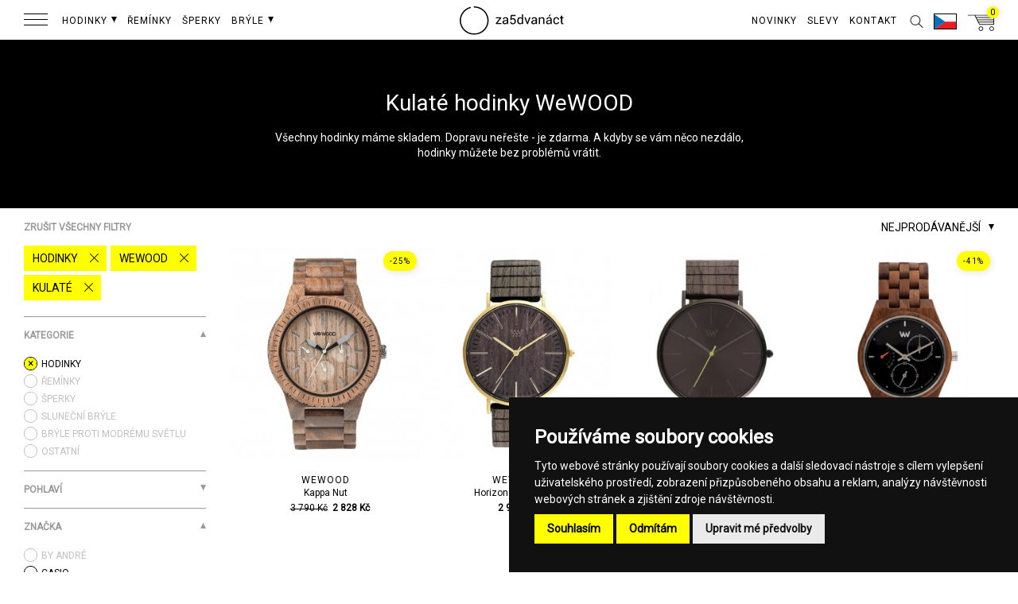

--- FILE ---
content_type: text/html; charset=UTF-8
request_url: https://za5dvanact.cz/produkty/?kategorie%5B%5D=hodinky&znacka%5B%5D=wewood&tvar%5B%5D=kulate
body_size: 51334
content:

<!DOCTYPE html><html lang="cs"><head>
    <meta charset="utf-8">
    <meta http-equiv="X-UA-Compatible" content="IE=edge,chrome=1">
    <title>→ Kulaté hodinky WeWOOD za5dvanáct</title>  
    <meta name="description" content="Kulaté hodinky WeWOOD ✅ Dárkové poukazy ✅ Bezproblémové vrácení zboží do 30 dnů ✅ Osobní odběr ZDARMA ✅ Všechny hodinky máme skladem">
    
    <!-- robots follow & index -->
                <meta name="robots" content="index,follow,all">
        
    
    <meta name="keywords" content="za 5 dvanáct, za pět dvanáct, za5dvanact, 2355, 2355.cz, 2355store, 23:55 store, hodinky, dámské hodinky, pánské hodinky">
    <meta name="author" content="za5dvanáct">
    <meta name="google-site-verification" content="3fTmnjCgKFHOyLqeVvAdqQKjHq4XjUJcPldGkmzCLwU" />
            
    <meta name="viewport" content="minimum-scale=1.0, maximum-scale=1.0, width=device-width, user-scalable=no">
    <meta name="apple-mobile-web-app-capable" content="yes">
    <meta name="apple-mobile-web-app-status-bar-style" content="black">
    <meta name="format-detection" content="telephone=no">    
    <meta http-equiv="Cache-control" content="max-age=600" >
    
    
  

    <!-- next & prev -->
                          
    
    <!-- lang alternate -->
        <link rel="alternate" href="https://za5dvanact.cz/produkty/?kategorie[]=hodinky&amp;znacka[]=wewood&amp;tvar[]=kulate" hreflang="cs-CZ" />
    <link rel="alternate" href="https://o5dvanast.sk/produkty/?kategoria[]=hodinky&amp;znacka[]=wewood&amp;tvar[]=okruhle" hreflang="sk-SK" />
    <link rel="alternate" href="https://its5to12/products/?category[]=watches&amp;brand[]=wewood&amp;shape[]=circle" hreflang="en" />
    
    <!-- SOCIAL META TAGS -->
    <meta property="fb:app_id" content="271048436599413" />
    <meta property="og:url" content="https://za5dvanact.cz/produkty/" />
        <meta property="og:site_name" content="za5dvanáct" />
    <meta property="og:title" content="→ Kulaté hodinky WeWOOD za5dvanáct" />
    <meta property="og:description" content="Kulaté hodinky WeWOOD ✅ Dárkové poukazy ✅ Bezproblémové vrácení zboží do 30 dnů ✅ Osobní odběr ZDARMA ✅ Všechny hodinky máme skladem" />
          
    <meta name="p:domain_verify" content="f01d12f1f749015ba179d0f814028350"/>    
    <!-- SOCIAL META TAGS end -->
    
    <!-- FAVICON -->
    <link rel="apple-touch-icon" sizes="57x57" href="/img/fav/apple-icon-57x57.png?v=2.10.11">
    <link rel="apple-touch-icon" sizes="60x60" href="/img/fav/apple-icon-60x60.png?v=2.10.11">
    <link rel="apple-touch-icon" sizes="72x72" href="/img/fav/apple-icon-72x72.png?v=2.10.11">
    <link rel="apple-touch-icon" sizes="76x76" href="/img/fav/apple-icon-76x76.png?v=2.10.11">
    <link rel="apple-touch-icon" sizes="114x114" href="/img/fav/apple-icon-114x114.png?v=2.10.11">
    <link rel="apple-touch-icon" sizes="120x120" href="/img/fav/apple-icon-120x120.png?v=2.10.11">
    <link rel="apple-touch-icon" sizes="144x144" href="/img/fav/apple-icon-144x144.png?v=2.10.11">
    <link rel="apple-touch-icon" sizes="152x152" href="/img/fav/apple-icon-152x152.png?v=2.10.11">
    <link rel="apple-touch-icon" sizes="180x180" href="/img/fav/apple-icon-180x180.png?v=2.10.11">
    <link rel="icon" type="image/png" sizes="192x192"  href="/img/fav/android-icon-192x192.png?v=2.10.11">
    <link rel="icon" type="image/png" sizes="32x32" href="/img/fav/favicon-32x32.png?v=2.10.11">
    <link rel="icon" type="image/png" sizes="96x96" href="/img/fav/favicon-96x96.png?v=2.10.11">
    <link rel="icon" type="image/png" sizes="16x16" href="/img/fav/favicon-16x16.png?v=2.10.11">
    <link rel="manifest" href="/img/fav/manifest.json">
    <meta name="msapplication-TileColor" content="#000000">
    <meta name="msapplication-TileImage" content="/img/fav/ms-icon-144x144.png?v=2.10.11">
    <meta name="theme-color" content="#fffe38">    
    <meta name="apple-mobile-web-app-title" content="za5dvanáct">
    <meta name="application-name" content="za5dvanáct">    
    <!-- FAVICON end -->    
    
    <link rel="stylesheet" href="/css/global.css?v=2.10.11">       
    <script src="https://za5dvanact.cz/js/jquery.min.js?v=2.10.11"></script>
    <script async src="https://za5dvanact.cz/js/jquery-ui.min.js?v=2.10.11"></script>
    <script async src="https://za5dvanact.cz/js/2355.js?v=2.10.11"></script>
    
    <link rel="stylesheet" href="https://za5dvanact.cz/css/jquery.fancybox.min.css?v=2.10.11" />
    <script src="https://za5dvanact.cz/js/jquery.fancybox.min.js?v=2.10.11"></script>
    
    
    <!-- Google Tag Manager -->
<script>(function(w,d,s,l,i){w[l]=w[l]||[];w[l].push({'gtm.start':
new Date().getTime(),event:'gtm.js'});var f=d.getElementsByTagName(s)[0],
j=d.createElement(s),dl=l!='dataLayer'?'&l='+l:'';j.async=true;j.src=
'https://www.googletagmanager.com/gtm.js?id='+i+dl;f.parentNode.insertBefore(j,f);
})(window,document,'script','dataLayer','GTM-T9DN4G8');</script>
<!-- End Google Tag Manager -->    <script type="text/plain" cookie-consent="tracking">
    window.smartlook||(function(d) {
    var o=smartlook=function(){ o.api.push(arguments)},h=d.getElementsByTagName('head')[0];
    var c=d.createElement('script');o.api=new Array();c.async=true;c.type='text/javascript';
    c.charset='utf-8';c.src='//rec.smartlook.com/recorder.js';h.appendChild(c);
    })(document);
    smartlook('init', 'ddddd5de125f3af8c381dd58311b9f5df674067e');
</script>
    <!-- Google tag (gtag.js) -->
<script async src="https://www.googletagmanager.com/gtag/js?id=G-VLW1D3NVJW"></script>
<script>
  window.dataLayer = window.dataLayer || [];
  function gtag(){dataLayer.push(arguments);}
  gtag('js', new Date());

  gtag('config', 'G-VLW1D3NVJW');
</script>
    <script type="text/plain" cookie-consent="tracking">
(function(l, u, c, i, n, k, a) {l['ModioCZ'] = n;
l[n]=l[n]||function(){(l[n].q=l[n].q||[]).push(arguments)};k=u.createElement(c),
a=u.getElementsByTagName(c)[0];k.async=1;k.src=i;a.parentNode.insertBefore(k,a)
})(window, document, 'script', '//trackingapi.modio.cz/ppc.js', 'modio');
modio('init', 'a242ebf6');
</script>
    
    <script type="application/ld+json">
{ 
    "@context" : "http://schema.org",
    "@type" : "Organization",
    "name" : "za5dvanáct",
    "legalName" : "David Čáp",
    "url" : "https://za5dvanact.cz",
    "telephone" : "+420 799 503 943",
    "email" : "info@za5dvanact.cz",  "foundingDate" : "2011-10-18",
    "address" : [{
    "@type" : "PostalAddress",
        "addressCountry" : "Czech Republic",
        "postalCode" : "415 01",
        "streetAddress" : "Křičkova 1314/2",
        "addressLocality" : "Teplice"
    }],
    "contactPoint" : [{
        "@type" : "ContactPoint",
        "telephone" : "+420 799 503 943",
        "email" : "info@za5dvanact.cz",
        "contactType" : "customer service"
    }],
    "logo" : "https://za5dvanact.cz/2355cz_yellow.png",
    "sameAs" : [ "za5dvanact.cz",
    "2355store",
    "za5dvanact",
    "2355cz"]
}
</script></head><body id="products_new" class="small subtile "><!-- Google Tag Manager (noscript) -->
<noscript><iframe src="https://www.googletagmanager.com/ns.html?id=GTM-T9DN4G8"
height="0" width="0" style="display:none;visibility:hidden"></iframe></noscript>
<!-- End Google Tag Manager (noscript) --><script type="text/plain" cookie-consent="tracking">
      window.fbAsyncInit = function() {
        FB.init({
          appId      : '271048436599413',
          xfbml      : true,
          version    : 'v2.6'
        });
      };

      (function(d, s, id){
         var js, fjs = d.getElementsByTagName(s)[0];
         if (d.getElementById(id)) {return;}
         js = d.createElement(s); js.id = id;
         js.src = "//connect.facebook.net/en_US/sdk.js";
         fjs.parentNode.insertBefore(js, fjs);
       }(document, 'script', 'facebook-jssdk'));
</script>












    <!-- Facebook Pixel Code -->
    <script type="text/plain" cookie-consent="targeting">
        !function(f,b,e,v,n,t,s){if(f.fbq)return;n=f.fbq=function(){n.callMethod?
        n.callMethod.apply(n,arguments):n.queue.push(arguments)};if(!f._fbq)f._fbq=n;
        n.push=n;n.loaded=!0;n.version='2.0';n.queue=[];t=b.createElement(e);t.async=!0;
        t.src=v;s=b.getElementsByTagName(e)[0];s.parentNode.insertBefore(t,s)}(window,
        document,'script','https://connect.facebook.net/en_US/fbevents.js');

                    fbq('init', '980034332027882');
        
            fbq('track', 'PageView');

    </script>
    <noscript><img height="1" width="1" style="display:none" src="https://www.facebook.com/tr?id=980034332027882&ev=PageView&noscript=1" /></noscript>
    <!-- DO NOT MODIFY -->
    <!-- End Facebook Pixel Code -->

    <!-- Ecomail Form Desktop -->
    <script type="text/plain" cookie-consent="strictly-necessary">
        (function (w,d,s,o,f,js,fjs) {
            w['ecm-widget']=o;w[o] = w[o] || function () { (w[o].q = w[o].q || []).push(arguments) };
            js = d.createElement(s), fjs = d.getElementsByTagName(s)[0];
            js.id = '12-04d9c95424b2f28aaece6f953bb0e4aa'; js.dataset.a = 'za5dvanact'; js.src = f; js.async = 1; fjs.parentNode.insertBefore(js, fjs);
        }(window, document, 'script', 'ecmwidget', 'https://d70shl7vidtft.cloudfront.net/widget.js'));
    </script>
    <!-- Ecomail Form Mobil -->
    <script type="text/plain" cookie-consent="strictly-necessary">
        (function (w,d,s,o,f,js,fjs) {
            w['ecm-widget']=o;w[o] = w[o] || function () { (w[o].q = w[o].q || []).push(arguments) };
            js = d.createElement(s), fjs = d.getElementsByTagName(s)[0];
            js.id = '19-4abfdf42e682f87cd40907d9a0cd4e16'; js.dataset.a = 'za5dvanact'; js.src = f; js.async = 1; fjs.parentNode.insertBefore(js, fjs);
        }(window, document, 'script', 'ecmwidget', 'https://d70shl7vidtft.cloudfront.net/widget.js'));
    </script>















        <!-- Ecomail starts -->
    <script type="text/plain" cookie-consent="targeting">
    ;(function(p,l,o,w,i,n,g){if(!p[i]){p.GlobalSnowplowNamespace=p.GlobalSnowplowNamespace||[];
    p.GlobalSnowplowNamespace.push(i);p[i]=function(){(p[i].q=p[i].q||[]).push(arguments)
    };p[i].q=p[i].q||[];n=l.createElement(o);g=l.getElementsByTagName(o)[0];n.async=1;
    n.src=w;g.parentNode.insertBefore(n,g)}}(window,document,"script","//d70shl7vidtft.cloudfront.net/ecmtr-2.4.2.js","ecotrack"));
    window.ecotrack('newTracker', 'cf', 'd2dpiwfhf3tz0r.cloudfront.net', { // Initialise a tracker
      appId: 'za5dvanact'
    });
    window.ecotrack('setUserIdFromLocation', 'ecmid');
                        window.ecotrack('trackPageView');

    </script>
    <!-- Ecomail stops -->





    
        <!-- Glami piXel for 2355.cz -->
        <script type="text/plain" cookie-consent="tracking">
        (function(f, a, s, h, i, o, n) {f['GlamiTrackerObject'] = i;
        f[i]=f[i]||function(){(f[i].q=f[i].q||[]).push(arguments)};o=a.createElement(s),
        n=a.getElementsByTagName(s)[0];o.async=1;o.src=h;n.parentNode.insertBefore(o,n)
        })(window, document, 'script', '//www.glami.cz/js/compiled/pt.js', 'glami');

        glami('create', 'C7979C76B2700451A8DAC57FFDF43507', 'cz');
        glami('track', 'PageView');
        </script>
        <!-- End Glami piXel -->

    
<div id="svg_map"><svg version="1.1" id="icons" xmlns="http://www.w3.org/2000/svg" xmlns:xlink="http://www.w3.org/1999/xlink" x="0px" y="0px"
	 width="1409.643px" height="993.508px" viewBox="0 0 1409.643 993.508" enable-background="new 0 0 1409.643 993.508"
	 xml:space="preserve">
<g id="Layer_14">
	<polyline fill="#00A651" points="-0.875,0.293 1618.597,0.293 1618.597,999.812 -0.875,999.812 	"/>
	<line fill="none" stroke="#231F20" stroke-miterlimit="10" x1="-4.396" y1="380.377" x2="1584.385" y2="380.377"/>
	<line fill="none" stroke="#231F20" stroke-miterlimit="10" x1="-4.396" y1="253.729" x2="1584.385" y2="253.729"/>
	<line fill="none" stroke="#231F20" stroke-miterlimit="10" x1="-4.396" y1="105.729" x2="1584.385" y2="105.729"/>
	<line fill="none" stroke="#231F20" stroke-miterlimit="10" x1="-4.396" y1="73.128" x2="1584.385" y2="73.128"/>
	<line fill="none" stroke="#231F20" stroke-miterlimit="10" x1="-4.396" y1="291.062" x2="1584.385" y2="291.062"/>
	<line fill="none" stroke="#231F20" stroke-miterlimit="10" x1="-4.396" y1="549.393" x2="1584.385" y2="549.393"/>
	<line fill="none" stroke="#231F20" stroke-miterlimit="10" x1="-12.364" y1="647.062" x2="1576.406" y2="647.062"/>
	<line fill="none" stroke="#231F20" stroke-miterlimit="10" x1="-4.396" y1="816.733" x2="1584.385" y2="816.733"/>
	<line fill="none" stroke="#231F20" stroke-miterlimit="10" x1="-4.396" y1="989.725" x2="1584.385" y2="989.725"/>
	<line fill="none" stroke="#231F20" stroke-miterlimit="10" x1="-7.356" y1="859.771" x2="1581.409" y2="859.771"/>
</g>
<g id="icon-return-big">
	<g>
		<g>
			<g>
				<g>
					<path d="M22.47,596.874h1.892c1.193-0.019,2.136-0.334,2.812-0.939c0.688-0.604,1.021-1.432,1.021-2.473
						c0-2.324-1.157-3.492-3.479-3.492c-1.093,0-1.966,0.313-2.604,0.938c-0.646,0.625-0.979,1.444-0.979,2.476H18.61
						c0-1.566,0.574-2.88,1.729-3.92c1.146-1.041,2.606-1.562,4.394-1.562c1.87,0,3.349,0.489,4.398,1.479
						c1.062,0.989,1.597,2.366,1.597,4.133c0,0.862-0.271,1.701-0.835,2.521c-0.562,0.812-1.315,1.412-2.278,1.812
						c1.092,0.354,1.938,0.92,2.521,1.729c0.604,0.805,0.896,1.771,0.896,2.938c0,1.781-0.584,3.188-1.741,4.24
						c-1.165,1.045-2.683,1.562-4.542,1.562c-1.861,0-3.384-0.51-4.552-1.52c-1.168-1.011-1.752-2.341-1.752-3.996h2.525
						c0,1.048,0.354,1.887,1.021,2.512c0.688,0.633,1.602,0.941,2.741,0.941c1.225,0,2.146-0.316,2.796-0.959
						c0.646-0.636,0.975-1.55,0.975-2.737c0-1.146-0.354-2.041-1.062-2.655c-0.711-0.608-1.729-0.938-3.07-0.948h-1.892
						L22.47,596.874L22.47,596.874z"/>
				</g>
				<g>
					<path d="M46.863,599.562c0,2.939-0.505,5.146-1.514,6.59c-1.021,1.437-2.587,2.146-4.729,2.146
						c-2.123,0-3.688-0.701-4.703-2.104c-1.021-1.402-1.549-3.507-1.584-6.291v-3.369c0-2.92,0.505-5.088,1.521-6.506
						c1.007-1.42,2.587-2.127,4.735-2.127c2.146,0,3.71,0.686,4.729,2.051c1.014,1.369,1.521,3.478,1.56,6.334L46.863,599.562
						L46.863,599.562z M44.337,596.108c0-2.146-0.295-3.695-0.896-4.674c-0.604-0.979-1.562-1.479-2.854-1.479
						c-1.289,0-2.229,0.488-2.814,1.462c-0.601,0.979-0.896,2.479-0.914,4.485v4.036c0,2.146,0.312,3.729,0.938,4.757
						c0.622,1.021,1.562,1.532,2.831,1.532c1.239,0,2.171-0.481,2.771-1.444c0.604-0.965,0.92-2.481,0.938-4.562V596.108
						L44.337,596.108z"/>
				</g>
			</g>
			<g>
				<g>
					<path d="M33.64,631.268c-8.452,0.001-16.902-3.217-23.336-9.646c-12.866-12.867-12.866-33.808,0-46.67
						c9.021-9.026,22.604-12.041,34.612-7.688l-0.342,0.938c-11.646-4.229-24.812-1.305-33.563,7.449
						c-12.479,12.478-12.479,32.771,0,45.256c12.476,12.478,32.771,12.479,45.256,0.004c9.107-9.116,11.877-22.729,7.021-34.669
						l0.937-0.376c4.997,12.312,2.146,26.351-7.25,35.752C50.541,628.052,42.09,631.268,33.64,631.268z"/>
				</g>
				<g>
					<g>
						<polygon points="40.305,570.621 39.887,569.712 44.371,567.659 41.996,563.338 42.874,562.856 45.764,568.121 						"/>
					</g>
				</g>
			</g>
		</g>
	</g>
</g>
<g id="icon-return-big-without">
	<g>
		<g>
			<g>
				<g>
					<path d="M1123.883,639.524c-9.99,0.001-19.979-3.806-27.579-11.4c-15.206-15.206-15.206-39.955,0-55.157
						c10.661-10.667,26.713-14.229,40.906-9.084l-0.404,1.108c-13.762-4.997-29.323-1.54-39.666,8.805
						c-14.748,14.746-14.748,38.729,0,53.484c14.744,14.746,38.728,14.748,53.483,0.005c10.764-10.774,14.033-26.86,8.299-40.978
						l1.104-0.439c5.905,14.551,2.535,31.142-8.564,42.252C1143.856,635.723,1133.865,639.524,1123.883,639.524z"/>
				</g>
				<g>
					<g>
						<polygon points="1131.76,567.849 1131.265,566.776 1136.564,564.349 1133.758,559.241 1134.795,558.672 1138.212,564.896 
													"/>
					</g>
				</g>
			</g>
		</g>
	</g>
</g>
<g id="icon-car-big">
	<g>
		<g>
			<path d="M92.745,627.258c-5.475,0-9.919-4.447-9.919-9.916c0-5.472,4.444-9.925,9.919-9.925c5.47,0,9.92,4.453,9.92,9.925
				C102.665,622.811,98.215,627.258,92.745,627.258z M92.745,608.418c-4.918,0-8.919,4.004-8.919,8.924
				c0,4.918,4.001,8.916,8.919,8.916s8.92-3.998,8.92-8.916C101.665,612.422,97.664,608.418,92.745,608.418z"/>
		</g>
		<g>
			<path d="M152.239,627.26c-5.467,0-9.909-4.444-9.909-9.918c0-5.472,4.442-9.925,9.909-9.925c5.479,0,9.931,4.453,9.931,9.925
				C162.164,622.811,157.712,627.26,152.239,627.26z M152.239,608.418c-4.916,0-8.909,4.004-8.909,8.924
				c0,4.918,4,8.918,8.909,8.918c4.927,0,8.931-4,8.931-8.918C161.164,612.422,157.161,608.418,152.239,608.418z"/>
		</g>
		<g>
			<polygon points="167.54,605.901 166.597,605.693 171.813,590.999 142.899,590.999 133.565,567.999 93.078,567.999 77.2,605.815 
				76.277,605.555 92.412,566.999 134.239,566.999 143.573,589.999 173.226,589.999 			"/>
		</g>
		<g>
			<path fill="none" stroke="#000000" stroke-miterlimit="10" d="M158.058,586.318"/>
		</g>
		<g>
			<rect x="108" y="617.999" width="27" height="1"/>
		</g>
		<g>
			<polygon points="148,590.999 124,590.999 133.319,567.233 134.249,567.727 125.471,589.999 148,589.999 			"/>
		</g>
	</g>
</g>
<g id="icon-watches-big">
	<g>
		<g>
			<rect x="216.972" y="556.575" fill="#FFFFFF" width="12.938" height="81"/>
			<path d="M230.417,638.075H216.47l0.002-82h13.938L230.417,638.075L230.417,638.075z M217.47,637.075h11.938v-80H217.47V637.075z"
				/>
		</g>
		<g>
			
				<rect x="217.023" y="556.623" transform="matrix(-0.866 0.5001 -0.5001 -0.866 715.6018 1002.4761)" fill="#FFFFFF" width="12.886" height="81.015"/>
			<path d="M237.905,636.053l-41.002-71.015l12.025-6.941l41,71.021L237.905,636.053z M198.268,565.405l40.002,69.275l10.293-5.938
				l-40-69.28L198.268,565.405z"/>
		</g>
		<g>
			
				<rect x="217.012" y="556.634" transform="matrix(-0.5 0.866 -0.866 -0.5 852.2953 702.1781)" fill="#FFFFFF" width="12.877" height="80.974"/>
			<path d="M255.451,623.587l-71.02-41l6.938-12.025l71.021,41.001L255.451,623.587z M185.802,582.221l69.273,40l5.938-10.292
				l-69.28-40.001L185.802,582.221z"/>
		</g>
		<g>
			<rect x="182.917" y="590.576" fill="#FFFFFF" width="81" height="12.938"/>
			<path d="M182.417,604.018V590.08h82v13.938H182.417z M183.417,591.075v11.938l80-0.002v-11.938L183.417,591.075L183.417,591.075z
				"/>
		</g>
		<g>
			
				<rect x="216.964" y="556.549" transform="matrix(0.5 0.8661 -0.8661 0.5 628.7839 105.0685)" fill="#FFFFFF" width="12.884" height="80.99"/>
			<path d="M191.38,623.587l-6.938-12.025l71.018-40.999l6.938,12.021L191.38,623.587z M185.804,611.928l5.938,10.293l69.275-40.002
				l-5.938-10.29L185.804,611.928z"/>
		</g>
		<g>
			
				<rect x="216.902" y="556.555" transform="matrix(0.8661 0.4998 -0.4998 0.8661 328.3216 -31.7021)" fill="#FFFFFF" width="12.88" height="80.995"/>
			<path d="M208.926,636.052l-12.021-6.938l41-71.021l12.021,6.939L208.926,636.052z M198.268,628.741l10.293,5.938l39.997-69.271
				l-10.29-5.939L198.268,628.741z"/>
		</g>
		<g>
			<rect x="216.917" y="556.575" fill="#FFFFFF" width="13" height="81"/>
			<path d="M230.417,638.075h-14v-82h14V638.075z M217.417,637.075h12v-80h-12V637.075z"/>
		</g>
		<g>
			<g>
				<circle fill="#FFFFFF" cx="223.413" cy="596.539" r="12.358"/>
				<path d="M223.413,609.396c-7.096,0-12.854-5.771-12.854-12.855s5.771-12.858,12.854-12.858s12.854,5.771,12.854,12.858
					C236.269,603.628,230.502,609.396,223.413,609.396z M223.413,584.68c-6.538,0-11.854,5.319-11.854,11.858
					s5.312,11.854,11.854,11.854s11.854-5.313,11.854-11.854S229.952,584.68,223.413,584.68z"/>
			</g>
			<g>
				<g>
					<rect x="223.091" y="585.374" width="1" height="3.398"/>
				</g>
				<g>
					
						<rect x="217.052" y="587.837" transform="matrix(-0.4999 -0.8661 0.8661 -0.4999 -181.3977 1071.9315)" width="3.446" height="0.999"/>
				</g>
				<g>
					
						<rect x="213.665" y="591.366" transform="matrix(-0.8658 -0.5003 0.5003 -0.8658 105.7427 1212.0857)" width="3.447" height="0.998"/>
				</g>
				<g>
					<rect x="212.414" y="596.055" width="3.219" height="1"/>
				</g>
				<g>
					
						<rect x="214.904" y="599.495" transform="matrix(-0.4996 -0.8663 0.8663 -0.4996 -197.7849 1088.1869)" width="0.999" height="3.448"/>
				</g>
				<g>
					
						<rect x="218.387" y="602.989" transform="matrix(-0.8674 -0.4976 0.4976 -0.8674 107.8404 1238.1641)" width="1.001" height="3.449"/>
				</g>
				<g>
					<rect x="223.091" y="603.977" width="1" height="3.576"/>
				</g>
				<g>
					
						<rect x="226.488" y="603.852" transform="matrix(-0.4996 -0.8662 0.8662 -0.4996 -181.2713 1103.994)" width="3.45" height="0.997"/>
				</g>
				<g>
					<rect x="229.854" y="600.539" transform="matrix(-0.866 -0.5 0.5 -0.866 131.6299 1237.3444)" width="3.449" height="0.999"/>
				</g>
				<g>
					<rect x="231.015" y="596.055" width="3.396" height="1"/>
				</g>
				<g>
					
						<rect x="230.958" y="590.278" transform="matrix(-0.4992 -0.8665 0.8665 -0.4992 -165.9667 1088.0762)" width="1" height="3.445"/>
				</g>
				<g>
					<rect x="227.754" y="586.807" transform="matrix(-0.866 -0.5 0.5 -0.866 131.6368 1212.3333)" width="0.998" height="3.445"/>
				</g>
				<g>
					<g>
						<polygon points="224.091,598.146 219.906,591.368 220.757,590.844 223.091,594.624 223.091,591.991 224.091,591.991 						"/>
					</g>
				</g>
			</g>
		</g>
	</g>
</g>
<g id="icon-house-big">
	<g>
		<g>
			<polygon points="382.009,637.999 312.009,637.999 312.009,599.999 293,599.999 293,637.999 279,637.999 279,588.999 280,588.999 
				280,636.999 292,636.999 292,598.999 313.009,598.999 313.009,636.999 381.009,636.999 381.009,588.999 382.009,588.999 			"/>
		</g>
		<g>
			<path d="M373.009,623.999h-53v-25h53V623.999z M321.009,622.999h51v-23h-51V622.999z"/>
		</g>
		<g>
			<polygon points="386.471,588.077 376.101,563.999 285.762,563.999 275.892,587.426 274.97,587.039 285.098,562.999 
				376.76,562.999 387.389,587.688 			"/>
		</g>
		<g>
			<circle fill="#FFFFFF" cx="316.43" cy="574.598" r="18"/>
			<path d="M316.43,593.098c-10.201,0-18.5-8.299-18.5-18.5c0-10.188,8.299-18.5,18.5-18.5c10.2,0,18.5,8.312,18.5,18.5
				C334.93,584.799,326.635,593.098,316.43,593.098z M316.43,557.098c-9.646,0-17.5,7.854-17.5,17.5c0,9.649,7.854,17.5,17.5,17.5
				c9.646,0,17.5-7.851,17.5-17.5C333.93,564.949,326.074,557.098,316.43,557.098z"/>
		</g>
		<g>
			<g>
				<rect x="316.009" y="558.999" width="1" height="5"/>
			</g>
			<g>
				
					<rect x="307.444" y="562.397" transform="matrix(-0.5001 -0.866 0.866 -0.5001 -22.5096 1112.7957)" width="4.999" height="0.997"/>
			</g>
			<g>
				<rect x="302.486" y="567.328" transform="matrix(-0.866 -0.5 0.5 -0.866 285.1956 1212.071)" width="5" height="0.997"/>
			</g>
			<g>
				<rect x="300.009" y="574.999" width="5" height="1"/>
			</g>
			<g>
				
					<rect x="304.343" y="579.19" transform="matrix(-0.4995 -0.8663 0.8663 -0.4995 -46.8134 1136.3301)" width="1.001" height="4.995"/>
			</g>
			<g>
				
					<rect x="309.553" y="584.101" transform="matrix(-0.8649 -0.5019 0.5019 -0.8649 283.7937 1249.5757)" width="0.998" height="4.994"/>
			</g>
			<g>
				<rect x="316.009" y="585.999" width="1" height="5"/>
			</g>
			<g>
				<rect x="320.94" y="585.782" transform="matrix(-0.5 -0.866 0.866 -0.5 -22.571 1159.5303)" width="5" height="0.998"/>
			</g>
			<g>
				<rect x="325.873" y="580.835" transform="matrix(-0.866 -0.5 0.5 -0.866 322.082 1248.9695)" width="5" height="0.998"/>
			</g>
			<g>
				<rect x="327.009" y="574.999" width="5" height="1"/>
			</g>
			<g>
				<rect x="327.776" y="565.669" transform="matrix(-0.5 -0.866 0.866 -0.5 0.3853 1136.5613)" width="0.998" height="5"/>
			</g>
			<g>
				
					<rect x="322.942" y="560.74" transform="matrix(-0.8674 -0.4976 0.4976 -0.8674 323.7234 1212.7445)" width="1.001" height="5.002"/>
			</g>
			<g>
				<rect x="316.009" y="568.999" width="1" height="6"/>
			</g>
			<g>
				
					<rect x="309.88" y="570.307" transform="matrix(-0.5173 -0.8558 0.8558 -0.5173 -11.541 1135.1077)" width="8.948" height="1.004"/>
			</g>
		</g>
	</g>
</g>
<g id="icon-arrow-down-white">
	<g>
		<g>
			<g>
				<rect x="4.514" y="123" fill="#FFFFFF" width="1" height="46"/>
			</g>
			<g>
				<g>
					<polygon fill="#FFFFFF" points="1,165.23 1.733,164.548 5.089,168.16 8.447,164.548 9.179,165.23 5.089,169.628 					"/>
				</g>
			</g>
		</g>
	</g>
</g>
<g id="icon-arrow-down-black">
	<g>
		<g>
			<g>
				<rect x="20.428" y="123" width="1" height="46"/>
			</g>
			<g>
				<g>
					<polygon points="16.914,165.23 17.647,164.548 21.003,168.16 24.361,164.548 25.093,165.23 21.003,169.628 					"/>
				</g>
			</g>
		</g>
	</g>
</g>
<g id="icon-arrow-left-white">
	<g>
		<g>
			<rect x="75" y="113" fill="#FFFFFF" width="28" height="1"/>
		</g>
		<g>
			<g>
				<polygon fill="#FFFFFF" points="78.245,109.05 78.927,109.783 75.315,113.139 78.927,116.497 78.245,117.229 73.847,113.139 
									"/>
			</g>
		</g>
	</g>
</g>
<g id="icon-arrow-right-white">
	<g>
		<g>
			<rect x="109" y="113" fill="#FFFFFF" width="28" height="1"/>
		</g>
		<g>
			<g>
				<polygon fill="#FFFFFF" points="133.994,117.23 133.312,116.498 136.923,113.141 133.312,109.784 133.994,109.051 
					138.392,113.141 				"/>
			</g>
		</g>
	</g>
</g>
<g id="icon-arrow-left-black">
	<g>
		<g>
			<rect x="148" y="113" fill="#231F20" width="28" height="1"/>
		</g>
		<g>
			<g>
				<polygon fill="#231F20" points="151.245,109.05 151.927,109.783 148.315,113.139 151.927,116.497 151.245,117.229 
					146.847,113.139 				"/>
			</g>
		</g>
	</g>
</g>
<g id="icon-arrow-right-black">
	<g>
		<g>
			<rect x="182" y="113" fill="#231F20" width="28" height="1"/>
		</g>
		<g>
			<g>
				<polygon fill="#231F20" points="206.994,117.23 206.312,116.498 209.923,113.141 206.312,109.784 206.994,109.051 
					211.392,113.141 				"/>
			</g>
		</g>
	</g>
</g>
<g id="icon-arrow-left">
	<g>
		<g>
			<rect x="1" y="113" fill="#FFFF00" width="29" height="1"/>
		</g>
		<g>
			<g>
				<polygon fill="#FFFF00" points="4.312,109.614 4.994,110.346 1.382,113.703 4.994,117.06 4.312,117.792 -0.086,113.703 				"/>
			</g>
		</g>
	</g>
</g>
<g id="icon-arrow-right">
	<g>
		<g>
			<rect x="35" y="113" fill="#FFFF00" width="28" height="1"/>
		</g>
		<g>
			<g>
				<polygon fill="#FFFF00" points="60.139,117.793 59.457,117.061 63.068,113.705 59.457,110.347 60.139,109.615 64.537,113.705 
									"/>
			</g>
		</g>
	</g>
</g>
<g id="icon-arrow-circle-down">
	<g>
		<g>
			<path fill="#FFFFFF" d="M53.498,786.245c-29.229,0-53-23.774-53-53c0-29.229,23.771-53,53-53c29.229,0,53,23.771,53,53
				C106.498,762.471,82.722,786.245,53.498,786.245z M53.498,681.245c-28.673,0-52,23.327-52,52c0,28.674,23.327,52,52,52
				s52-23.326,52-52C105.498,704.573,82.171,681.245,53.498,681.245z"/>
		</g>
		<g>
			<g>
				<rect x="52" y="709.999" fill="#FFFFFF" width="1" height="46"/>
			</g>
			<g>
				<g>
					<polygon fill="#FFFFFF" points="48.486,752.229 49.219,751.548 52.575,755.159 55.933,751.548 56.665,752.229 52.575,756.628 
											"/>
				</g>
			</g>
		</g>
	</g>
</g>
<g id="icon-arrow-circle-down-black">
	<g>
		<g>
			<path d="M163.498,786.245c-29.229,0-53-23.774-53-53c0-29.229,23.771-53,53-53c29.229,0,53,23.771,53,53
				C216.498,762.471,192.722,786.245,163.498,786.245z M163.498,681.245c-28.673,0-52,23.326-52,52c0,28.672,23.327,52,52,52
				s52-23.328,52-52C215.498,704.572,192.171,681.245,163.498,681.245z"/>
		</g>
		<g>
			<g>
				<rect x="163" y="709.999" width="1" height="46"/>
			</g>
			<g>
				<g>
					<polygon points="159.486,752.229 160.219,751.547 163.575,755.157 166.933,751.547 167.665,752.229 163.575,756.627 					"/>
				</g>
			</g>
		</g>
	</g>
</g>
<g id="icon-return">
	<g>
		<g>
			<g>
				<path fill="#FFFFFF" d="M121.492,101.425c-2.688,0-5.385-1.023-7.432-3.071c-4.094-4.094-4.094-10.755,0-14.85
					c2.684-2.68,6.608-3.707,10.27-2.687l-0.271,0.963c-3.312-0.925-6.863,0.008-9.287,2.431c-3.705,3.705-3.705,9.73,0,13.436
					s9.729,3.705,13.438,0.002c2.707-2.707,3.521-6.747,2.088-10.293l0.936-0.375c1.594,3.918,0.688,8.383-2.312,11.375
					C126.869,100.401,124.18,101.425,121.492,101.425z"/>
			</g>
			<g>
				<g>
					<polygon fill="#FFFFFF" points="120.129,84.829 119.598,83.98 123.781,81.371 120.871,77.389 121.68,76.799 125.223,81.649 
											"/>
				</g>
			</g>
		</g>
	</g>
</g>
<g id="icon-car">
	<g>
		<g>
			<path fill="#FFFFFF" d="M83.395,94.846c-1.79,0-3.246-1.456-3.246-3.246c0-1.791,1.456-3.248,3.246-3.248
				s3.246,1.457,3.246,3.248C86.641,93.39,85.185,94.846,83.395,94.846z M83.395,89.352c-1.232,0-2.246,1.008-2.246,2.248
				c0,1.238,1.014,2.246,2.246,2.246c1.229,0,2.246-1.008,2.246-2.246C85.641,90.36,84.633,89.352,83.395,89.352z"/>
		</g>
		<g>
			<path fill="#FFFFFF" d="M100.744,94.848c-1.79,0-3.246-1.457-3.246-3.248s1.456-3.248,3.246-3.248
				c1.791,0,3.248,1.457,3.248,3.248S102.535,94.848,100.744,94.848z M100.744,89.352c-1.238,0-2.246,1.008-2.246,2.248
				c0,1.24,1.008,2.248,2.246,2.248c1.234,0,2.248-1.008,2.248-2.248C102.992,90.36,101.984,89.352,100.744,89.352z"/>
		</g>
		<g>
			<polygon fill="#FFFFFF" points="105.537,88.905 104.6,88.554 105.936,85 97.777,85 95.055,78 83.724,78 79.186,88.597 
				78.267,88.204 83.065,77 95.738,77 98.461,84 107.38,84 			"/>
		</g>
		<g>
			<path fill="#FFFFFF" stroke="#000000" stroke-miterlimit="10" d="M102.439,82.553"/>
		</g>
		<g>
			<rect x="87" y="92" fill="#FFFFFF" width="7" height="1"/>
		</g>
		<g>
			<polygon fill="#FFFFFF" points="98,85 92.063,85 94.128,77.706 95.09,77.978 93.386,84 98,84 			"/>
		</g>
	</g>
</g>
<g id="icon-phone">
	<g>
		<path fill="#FFFFFF" d="M60.324,96.19C60.323,96.19,60.323,96.19,60.324,96.19c-1.345-0.001-3.219-2.892-3.775-4.766
			c-0.917-3.046,0.448-6.421,4.062-10.031c3.604-3.608,6.992-4.972,10.031-4.059c1.875,0.563,5.089,2.594,4.729,4.003
			c-0.229,0.95-2.287,2.541-2.91,3.006c-0.068,0.049-0.812,0.476-1.662,0.476c-0.57,0-1.091-0.204-1.479-0.59
			c-0.978-0.977-1.65-1.393-2.271-1.393c-0.729,0-1.604,0.578-3.021,1.993c-2.502,2.502-2.593,3.292-0.604,5.283
			c1.221,1.217,0.188,3.015,0.146,3.091c-0.491,0.67-2.084,2.722-3.031,2.96C60.478,96.181,60.401,96.19,60.324,96.19z
			 M68.745,78.057c-2.247,0-4.748,1.361-7.438,4.044c-3.329,3.329-4.604,6.369-3.812,9.036c0.604,2.008,2.311,4.035,2.812,4.054
			c0.415-0.119,1.589-1.4,2.438-2.537l0,0c-0.005,0,0.646-1.173-0.021-1.833c-2.396-2.395-2.271-3.833,0.604-6.697
			c1.411-1.411,2.521-2.286,3.729-2.286c0.917,0,1.771,0.489,2.979,1.686c0.194,0.2,0.445,0.297,0.771,0.297
			c0.562,0,1.104-0.307,1.104-0.31c1.104-0.822,2.396-2.009,2.482-2.415c-0.004-0.489-2.038-2.197-4.053-2.803
			C69.828,78.136,69.288,78.057,68.745,78.057z"/>
	</g>
</g>
<g id="icon-search">
	<g>
		
			<rect x="45.804" y="89.51" transform="matrix(-0.707 -0.7072 0.7072 -0.707 21.0725 188.7496)" fill="#FFFFFF" width="7.657" height="1.001"/>
	</g>
	<g>
		<path fill="#FFFFFF" d="M42.927,89.678c-3.518,0-6.375-2.859-6.375-6.375c0-3.515,2.857-6.375,6.375-6.375
			c3.521,0,6.375,2.86,6.375,6.375C49.302,86.819,46.443,89.678,42.927,89.678z M42.927,77.928c-2.967,0-5.375,2.411-5.375,5.375
			c0,2.963,2.408,5.375,5.375,5.375c2.971,0,5.375-2.412,5.375-5.375C48.302,80.339,45.89,77.928,42.927,77.928z"/>
	</g>
</g>
<g id="icon-cart">
	<g>
		<g>
			<path fill="#FFFFFF" d="M16.912,98.039c-1.654,0-2.998-1.347-2.998-3c0-1.654,1.344-3,2.998-3c1.65,0,3.001,1.346,3.001,3
				C19.913,96.693,18.568,98.039,16.912,98.039z M16.912,93.039c-1.104,0-1.998,0.897-1.998,2c0,1.104,0.896,2,1.998,2
				c1.104,0,2.001-0.896,2.001-2C18.914,93.938,18.015,93.039,16.912,93.039z"/>
		</g>
		<g>
			<path fill="#FFFFFF" d="M30.845,98.039c-1.654,0-3-1.347-3-3c0-1.654,1.346-3,3-3c1.646,0,3,1.346,3,3
				C33.845,96.693,32.5,98.039,30.845,98.039z M30.845,93.039c-1.104,0-2,0.897-2,2c0,1.104,0.896,2,2,2c1.104,0,2-0.896,2-2
				C32.845,93.938,31.949,93.039,30.845,93.039z"/>
		</g>
		<g>
			<path fill="#FFFFFF" d="M34,90.125H14.78l-6.09-12H0v-1h34V90.125z M15.396,89.125H33v-11H9.812L15.396,89.125z"/>
		</g>
		<g>
			<polygon fill="#FFFFFF" points="33,81.125 11,81.125 10,80.125 33,80.125 			"/>
		</g>
		<g>
			<rect x="12" y="83.125" fill="#FFFFFF" width="21" height="1"/>
		</g>
		<g>
			<polygon fill="#FFFFFF" points="33,87.125 14,87.125 13,86.125 33,86.125 			"/>
		</g>
	</g>
</g>
<g id="icon-eye">
	<path fill="#FFFFFF" d="M371.302,98.406c-10.312,0-17.132-10.325-17.416-10.765l-0.188-0.279l0.188-0.273
		c0.062-0.095,6.562-9.487,17.409-9.487c11.021,0,17.312,9.399,17.375,9.494l0.167,0.256l-0.149,0.267
		C388.634,87.724,382.406,98.406,371.302,98.406z M354.921,87.376c1.17,1.651,7.542,10.029,16.385,10.029
		c9.562,0,15.335-8.399,16.354-10.021c-1.066-1.47-6.886-8.788-16.354-8.788C362.01,78.6,356.056,85.864,354.921,87.376z
		 M371.281,95.576c-4.176,0-7.573-3.397-7.573-7.573c0-4.176,3.396-7.574,7.573-7.574s7.573,3.398,7.573,7.574
		C378.856,92.179,375.455,95.576,371.281,95.576z M371.281,81.429c-3.625,0-6.573,2.949-6.573,6.574
		c0,3.624,2.948,6.573,6.573,6.573s6.573-2.949,6.573-6.573C377.856,84.378,374.906,81.429,371.281,81.429z M371.281,92.747
		c-2.617,0-4.745-2.128-4.745-4.744c0-0.303,0.029-0.612,0.096-0.917l0.107-0.575l0.55,0.202c0.916,0.336,1.938,0.001,2.49-0.787
		c0.4-0.566,0.499-1.271,0.271-1.933l-0.191-0.553l0.573-0.104c0.279-0.052,0.562-0.078,0.854-0.078
		c2.615,0,4.743,2.128,4.743,4.744S373.899,92.747,371.281,92.747z"/>
</g>
<g id="icon-eye-black">
	<path d="M412.969,98.406c-10.312,0-17.132-10.325-17.416-10.765l-0.188-0.279l0.188-0.273c0.062-0.095,6.562-9.487,17.409-9.487
		c11.022,0,17.312,9.399,17.376,9.494l0.166,0.256l-0.149,0.267C430.302,87.724,424.073,98.406,412.969,98.406z M396.588,87.376
		c1.17,1.651,7.542,10.029,16.385,10.029c9.562,0,15.335-8.399,16.354-10.021c-1.063-1.47-6.885-8.788-16.354-8.788
		C403.677,78.6,397.723,85.864,396.588,87.376z M412.948,95.576c-4.176,0-7.567-3.397-7.567-7.573c0-4.176,3.396-7.574,7.567-7.574
		c4.183,0,7.573,3.398,7.573,7.574C420.523,92.179,417.128,95.576,412.948,95.576z M412.948,81.429
		c-3.625,0-6.567,2.949-6.567,6.574c0,3.624,2.942,6.573,6.567,6.573s6.573-2.949,6.573-6.573
		C419.523,84.378,416.573,81.429,412.948,81.429z M412.948,92.747c-2.617,0-4.745-2.128-4.745-4.744
		c0-0.303,0.029-0.612,0.096-0.917l0.107-0.575l0.55,0.202c0.916,0.336,1.938,0.001,2.49-0.787c0.4-0.566,0.499-1.271,0.271-1.933
		l-0.192-0.553l0.573-0.104c0.279-0.052,0.562-0.078,0.854-0.078c2.615,0,4.743,2.128,4.743,4.744S415.566,92.747,412.948,92.747z"
		/>
</g>
<g id="icon-box">
	<g>
		<polygon fill="none" stroke="#FFFFFF" stroke-miterlimit="10" points="296.873,85.406 296.873,98.248 310.844,98.248 
			310.865,85.406 		"/>
		<polyline fill="none" stroke="#FFFFFF" stroke-miterlimit="10" points="310.983,98.295 317.384,91.992 317.474,78.728 
			303.317,78.728 296.705,85.332 		"/>
		<line fill="none" stroke="#FFFFFF" stroke-miterlimit="10" x1="305.104" y1="88.276" x2="308.635" y2="88.276"/>
		<line fill="none" stroke="#FFFFFF" stroke-miterlimit="10" x1="305.159" y1="90.199" x2="307.985" y2="90.199"/>
		<line fill="none" stroke="#FFFFFF" stroke-miterlimit="10" x1="315.405" y1="91.099" x2="315.405" y2="89.97"/>
		<line fill="none" stroke="#FFFFFF" stroke-miterlimit="10" x1="317.427" y1="78.691" x2="310.815" y2="85.472"/>
		<polyline fill="none" stroke="#FFFFFF" stroke-miterlimit="10" points="303.44,96.253 298.906,96.253 298.906,93.097 		"/>
	</g>
</g>
<g id="icon-box-black">
	<g>
		<polygon fill="none" stroke="#000000" stroke-miterlimit="10" points="326.037,85.406 326.037,98.248 340.01,98.248 
			340.031,85.406 		"/>
		<polyline fill="none" stroke="#000000" stroke-miterlimit="10" points="340.15,98.295 346.551,91.992 346.641,78.728 
			332.484,78.728 325.869,85.332 		"/>
		<line fill="none" stroke="#000000" stroke-miterlimit="10" x1="334.271" y1="88.276" x2="337.802" y2="88.276"/>
		<line fill="none" stroke="#000000" stroke-miterlimit="10" x1="334.326" y1="90.199" x2="337.152" y2="90.199"/>
		<line fill="none" stroke="#000000" stroke-miterlimit="10" x1="344.572" y1="91.099" x2="344.572" y2="89.97"/>
		<line fill="none" stroke="#000000" stroke-miterlimit="10" x1="346.594" y1="78.691" x2="339.982" y2="85.472"/>
		<polyline fill="none" stroke="#000000" stroke-miterlimit="10" points="332.607,96.253 328.073,96.253 328.073,93.097 		"/>
	</g>
</g>
<g id="icon-cart-black">
	<g>
		<g>
			<path fill="#231F20" d="M153.912,98.24c-1.654,0-2.998-1.346-2.998-3c0-1.653,1.344-3,2.998-3c1.65,0,3.001,1.347,3.001,3
				C156.913,96.894,155.568,98.24,153.912,98.24z M153.912,93.24c-1.104,0-1.998,0.897-1.998,2c0,1.104,0.896,2,1.998,2
				c1.104,0,2.001-0.896,2.001-2C155.914,94.138,155.015,93.24,153.912,93.24z"/>
		</g>
		<g>
			<path fill="#231F20" d="M167.845,98.24c-1.654,0-3-1.346-3-3c0-1.653,1.346-3,3-3c1.646,0,3,1.347,3,3
				C170.845,96.894,169.5,98.24,167.845,98.24z M167.845,93.24c-1.104,0-2,0.897-2,2c0,1.104,0.896,2,2,2c1.104,0,2-0.896,2-2
				C169.845,94.138,168.949,93.24,167.845,93.24z"/>
		</g>
		<g>
			<path fill="#231F20" d="M171,90.326h-19.218l-6.096-12H137v-1h34V90.326z M152.396,89.326H170v-11h-23.188L152.396,89.326z"/>
		</g>
		<g>
			<polygon fill="#231F20" points="170,81.326 148,81.326 147,80.326 170,80.326 			"/>
		</g>
		<g>
			<rect x="149" y="83.326" fill="#231F20" width="21" height="1"/>
		</g>
		<g>
			<polygon fill="#231F20" points="170,87.326 151,87.326 150,86.326 170,86.326 			"/>
		</g>
	</g>
</g>
<g id="icon-search-black">
	<g>
		<g>
			
				<rect x="182.789" y="89.716" transform="matrix(-0.7071 -0.7071 0.7071 -0.7071 254.7841 285.9677)" fill="#231F20" width="7.658" height="1"/>
		</g>
		<g>
			<path fill="#231F20" d="M179.927,89.878c-3.521,0-6.375-2.859-6.375-6.375s2.854-6.375,6.375-6.375
				c3.516,0,6.375,2.859,6.375,6.375C186.302,87.02,183.443,89.878,179.927,89.878z M179.927,78.128
				c-2.975,0-5.375,2.411-5.375,5.375c0,2.963,2.4,5.375,5.375,5.375c2.963,0,5.375-2.412,5.375-5.375S182.89,78.128,179.927,78.128
				z"/>
		</g>
	</g>
</g>
<g id="icon-phone-black">
	<g>
		<path fill="#231F20" d="M197.324,96.391C197.323,96.391,197.323,96.391,197.324,96.391c-1.345-0.001-3.219-2.892-3.775-4.766
			c-0.917-3.046,0.448-6.421,4.062-10.031c3.604-3.609,6.992-4.972,10.031-4.059c1.875,0.563,5.089,2.594,4.729,4.003
			c-0.229,0.949-2.287,2.541-2.91,3.006c-0.068,0.049-0.812,0.476-1.652,0.476c-0.58,0-1.101-0.204-1.479-0.59
			c-0.979-0.977-1.654-1.393-2.271-1.393c-0.729,0-1.604,0.577-3.021,1.992c-2.502,2.502-2.597,3.292-0.604,5.284
			c1.218,1.216,0.188,3.015,0.146,3.09c-0.495,0.67-2.084,2.723-3.035,2.96C197.478,96.381,197.401,96.391,197.324,96.391z
			 M205.745,78.257c-2.247,0-4.748,1.361-7.438,4.044c-3.329,3.329-4.604,6.369-3.812,9.036c0.604,2.008,2.311,4.035,2.812,4.054
			c0.415-0.119,1.589-1.401,2.438-2.537l0,0c-0.005,0,0.646-1.173-0.021-1.833c-2.396-2.394-2.271-3.833,0.604-6.698
			c1.411-1.41,2.521-2.285,3.729-2.285c0.917,0,1.771,0.488,2.979,1.686c0.194,0.2,0.445,0.297,0.771,0.297
			c0.562,0,1.104-0.307,1.104-0.31c1.104-0.822,2.396-2.009,2.482-2.415c-0.004-0.489-2.038-2.197-4.053-2.803
			C206.828,78.337,206.288,78.257,205.745,78.257z"/>
	</g>
</g>
<g id="icon-car-black">
	<g>
		<g>
			<path fill="#231F20" d="M220.395,95.046c-1.79,0-3.246-1.456-3.246-3.246c0-1.791,1.456-3.248,3.246-3.248
				s3.246,1.457,3.246,3.248C223.641,93.59,222.185,95.046,220.395,95.046z M220.395,89.552c-1.232,0-2.246,1.008-2.246,2.248
				c0,1.238,1.014,2.246,2.246,2.246c1.229,0,2.246-1.008,2.246-2.246C222.641,90.561,221.633,89.552,220.395,89.552z"/>
		</g>
		<g>
			<path fill="#231F20" d="M237.744,95.048c-1.79,0-3.246-1.457-3.246-3.248s1.456-3.248,3.246-3.248
				c1.791,0,3.248,1.457,3.248,3.248S239.535,95.048,237.744,95.048z M237.744,89.552c-1.238,0-2.246,1.008-2.246,2.248
				c0,1.24,1.008,2.248,2.246,2.248c1.234,0,2.248-1.008,2.248-2.248C239.992,90.56,238.984,89.552,237.744,89.552z"/>
		</g>
		<g>
			<polygon fill="#231F20" points="242.537,89.006 241.6,88.604 242.936,85 234.777,85 232.055,78 220.724,78 216.186,88.697 
				215.267,88.254 220.065,77 232.738,77 235.461,84 244.38,84 			"/>
		</g>
		<g>
			<path fill="#231F20" stroke="#000000" stroke-miterlimit="10" d="M239.439,82.753"/>
		</g>
		<g>
			<rect x="224" y="92" fill="#231F20" width="7" height="1"/>
		</g>
		<g>
			<polygon fill="#231F20" points="235,85 229.063,85 231.128,77.806 232.09,78.028 230.386,84 235,84 			"/>
		</g>
	</g>
</g>
<g id="icon-return-black">
	<g>
		<g>
			<g>
				<path fill="#231F20" d="M258.492,101.625c-2.688,0-5.385-1.023-7.432-3.071c-4.094-4.094-4.094-10.755,0-14.85
					c2.684-2.681,6.613-3.707,10.27-2.687l-0.271,0.963c-3.312-0.925-6.863,0.007-9.287,2.431c-3.705,3.705-3.705,9.73,0,13.436
					c3.705,3.706,9.729,3.705,13.438,0.002c2.707-2.707,3.521-6.747,2.088-10.293l0.936-0.375c1.594,3.918,0.688,8.383-2.312,11.375
					C263.869,100.602,261.18,101.625,258.492,101.625z"/>
			</g>
			<g>
				<g>
					<polygon fill="#231F20" points="257.129,85.03 256.598,84.181 260.781,81.571 257.871,77.589 258.68,77 262.223,81.85 					"/>
				</g>
			</g>
		</g>
	</g>
</g>
<g id="icon-messenger">
	<path fill="#FFFFFF" d="M453.163,76.582c-6.903,0-12.508,5.217-12.508,11.652c0,3.667,1.817,6.938,4.66,9.074v4.443l4.258-2.353
		c1.144,0.316,2.347,0.487,3.588,0.487c6.907,0,12.513-5.217,12.513-11.652C465.674,81.8,460.073,76.582,453.163,76.582z
		 M454.406,92.273l-3.187-3.418l-6.216,3.418l6.836-7.302l3.265,3.418l6.138-3.418L454.406,92.273z"/>
</g>
<g id="icon-messenger-black">
	<path d="M484.185,76.582c-6.907,0-12.508,5.217-12.508,11.652c0,3.667,1.812,6.938,4.661,9.074v4.443l4.258-2.353
		c1.138,0.316,2.342,0.487,3.588,0.487c6.906,0,12.508-5.217,12.508-11.652C496.692,81.8,491.094,76.582,484.185,76.582z
		 M485.427,92.273l-3.188-3.418l-6.215,3.418l6.836-7.302l3.269,3.418l6.139-3.418L485.427,92.273z"/>
</g>
<g id="icon-facebook">
	<g>
		<circle fill="#999999" cx="14.941" cy="272.895" r="12.943"/>
		<g>
			<path fill="#FFFFFF" d="M15.588,279.663v-6.158h2.062l0.312-2.4h-2.377v-1.533c0-0.692,0.188-1.168,1.188-1.168h1.271v-2.147
				c-0.221-0.029-0.979-0.094-1.854-0.094c-1.83,0-3.086,1.118-3.086,3.174v1.77h-2.066v2.4h2.066v6.158L15.588,279.663
				L15.588,279.663z"/>
		</g>
	</g>
</g>
<g id="icon-instagram">
	<g>
		<circle fill="#999999" cx="45.261" cy="272.645" r="12.943"/>
		<path fill="none" d="M45.221,264.628c0,0.005,0,0.01,0,0.015c-1.2,0-2.406-0.084-3.604,0.018
			c-2.831,0.236-4.408,1.759-4.572,4.596c-0.138,2.392-0.134,4.804-0.005,7.196c0.15,2.897,1.77,4.492,4.659,4.648
			c2.347,0.126,4.711,0.122,7.062,0.005c2.962-0.146,4.564-1.768,4.726-4.734c0.116-2.303,0.112-4.618,0.011-6.921
			c-0.146-3.027-1.78-4.619-4.812-4.812C47.532,264.568,46.374,264.628,45.221,264.628z"/>
		<g>
			<path fill="#FFFFFF" d="M45.221,264.628c1.146,0,2.312-0.062,3.461,0.011c3.021,0.191,4.672,1.783,4.812,4.812
				c0.104,2.303,0.105,4.618-0.011,6.921c-0.146,2.968-1.764,4.588-4.726,4.734c-2.354,0.117-4.722,0.121-7.062-0.005
				c-2.896-0.156-4.506-1.751-4.656-4.648c-0.129-2.394-0.136-4.806,0.005-7.196c0.164-2.837,1.741-4.358,4.572-4.596
				c1.188-0.102,2.396-0.018,3.604-0.018C45.221,264.638,45.221,264.633,45.221,264.628z M52.206,272.926
				c-0.074-1.307-0.103-2.693-0.247-4.064c-0.176-1.606-1.062-2.591-2.674-2.66c-2.666-0.116-5.351-0.12-8.016-0.005
				c-1.674,0.073-2.633,1.06-2.707,2.766c-0.109,2.62-0.108,5.253,0.004,7.872c0.076,1.69,1.052,2.662,2.735,2.736
				c2.609,0.118,5.252,0.123,7.866,0.006c1.765-0.08,2.604-1.049,2.809-2.844C52.114,275.498,52.132,274.25,52.206,272.926z"/>
			<path fill="#FFFFFF" d="M49.449,272.856c0.011,2.392-1.779,4.203-4.161,4.213c-2.396,0.013-4.203-1.777-4.218-4.16
				c-0.013-2.391,1.777-4.203,4.159-4.215C47.625,268.683,49.438,270.474,49.449,272.856z M48.049,272.864
				c-0.01-1.547-1.291-2.797-2.839-2.771c-1.493,0.026-2.708,1.243-2.729,2.734c-0.023,1.549,1.229,2.83,2.771,2.839
				C46.791,275.677,48.058,274.411,48.049,272.864z"/>
			<path fill="#FFFFFF" d="M50.582,268.536c-0.048,0.5-0.353,0.793-0.896,0.784c-0.55-0.006-0.854-0.307-0.869-0.854
				c-0.021-0.568,0.396-0.953,0.962-0.906C50.283,267.599,50.607,267.975,50.582,268.536z"/>
		</g>
	</g>
</g>
<g id="icon-snapchat">
	<g>
		<circle fill="#999999" cx="75.581" cy="272.899" r="12.943"/>
		<path fill="#FFFFFF" d="M75.247,280.218c-0.041,0-0.082,0-0.122-0.001l0,0c-0.021,0.001-0.058,0.001-0.079,0.001
			c-0.938,0-1.545-0.426-2.129-0.84c-0.396-0.283-0.784-0.553-1.229-0.628c-0.229-0.036-0.438-0.057-0.646-0.057
			c-0.379,0-0.685,0.062-0.896,0.104c-0.143,0.023-0.247,0.048-0.334,0.048c-0.101,0-0.188-0.02-0.229-0.165
			c-0.037-0.128-0.062-0.25-0.09-0.369c-0.066-0.306-0.113-0.493-0.242-0.513c-1.492-0.23-1.919-0.545-2.021-0.77
			c-0.021-0.03-0.021-0.062-0.021-0.095c-0.005-0.086,0.062-0.162,0.146-0.176c2.294-0.379,3.319-2.724,3.361-2.823
			c0.003-0.003,0.006-0.005,0.008-0.007c0.146-0.285,0.169-0.532,0.079-0.735c-0.153-0.371-0.677-0.533-1.017-0.643
			c-0.084-0.026-0.162-0.051-0.229-0.075c-0.688-0.269-0.729-0.543-0.707-0.684c0.045-0.239,0.362-0.406,0.623-0.406
			c0.062,0,0.135,0.014,0.188,0.037c0.312,0.144,0.581,0.216,0.812,0.216c0.327,0,0.476-0.139,0.488-0.155
			c-0.021-0.155-0.021-0.317-0.029-0.484c-0.063-1.086-0.147-2.435,0.188-3.202c1.025-2.308,3.218-2.487,3.854-2.487
			c0.021,0,0.281-0.001,0.281-0.001H75.3c0.646,0,2.83,0.178,3.854,2.486c0.347,0.771,0.262,2.118,0.188,3.203l-0.004,0.048
			c-0.021,0.148-0.021,0.298-0.023,0.438c0.021,0.016,0.146,0.144,0.443,0.153l0,0c0.228-0.007,0.479-0.081,0.771-0.214
			c0.083-0.039,0.178-0.047,0.236-0.047c0.102,0,0.19,0.019,0.271,0.053l0.008,0.001c0.229,0.082,0.384,0.243,0.386,0.413
			c0.004,0.158-0.116,0.398-0.712,0.633c-0.062,0.024-0.146,0.049-0.229,0.075c-0.345,0.108-0.854,0.271-1.016,0.643
			c-0.086,0.203-0.062,0.448,0.082,0.735c0.001,0.002,0.004,0.004,0.005,0.007c0.042,0.101,1.069,2.444,3.365,2.823
			c0.085,0.014,0.146,0.09,0.145,0.175c-0.004,0.032-0.013,0.065-0.021,0.096c-0.104,0.223-0.521,0.537-2.021,0.768
			c-0.119,0.019-0.169,0.178-0.233,0.511c-0.021,0.122-0.062,0.241-0.096,0.366c-0.021,0.109-0.104,0.16-0.218,0.16h-0.021
			c-0.077,0-0.188-0.016-0.332-0.042c-0.259-0.05-0.537-0.098-0.896-0.098c-0.21,0-0.429,0.021-0.646,0.057
			c-0.445,0.075-0.827,0.343-1.229,0.628C76.792,279.792,76.188,280.218,75.247,280.218"/>
	</g>
</g>
<g id="icon-twitter">
	<g>
		<circle fill="#999999" cx="105.9" cy="272.9" r="12.944"/>
		<path id="twitter-1_2_" fill="#FFFFFF" d="M113.815,268.015c-0.582,0.259-1.208,0.435-1.859,0.512
			c0.671-0.401,1.188-1.038,1.428-1.797c-0.627,0.372-1.312,0.644-2.062,0.787c-0.592-0.631-1.438-1.023-2.364-1.023
			c-2.102,0-3.643,1.956-3.163,3.985c-2.699-0.136-5.098-1.427-6.688-3.393c-0.854,1.459-0.438,3.37,1.011,4.336
			c-0.529-0.018-1.029-0.163-1.479-0.405c-0.034,1.504,1.042,2.91,2.604,3.225c-0.458,0.125-0.96,0.151-1.468,0.056
			c0.413,1.29,1.604,2.229,3.023,2.255c-1.355,1.07-3.085,1.548-4.812,1.346c1.438,0.92,3.146,1.459,4.979,1.459
			c6.025,0,9.438-5.093,9.229-9.658C112.83,269.238,113.381,268.666,113.815,268.015z"/>
	</g>
</g>
<g id="icon-pinterest">
	<g>
		<circle fill="#999999" cx="136.22" cy="272.895" r="12.943"/>
		<path id="pinterest-1" fill="#FFFFFF" d="M136.22,264.307c-4.771,0-8.639,3.863-8.639,8.629c0,3.655,2.271,6.777,5.479,8.034
			c-0.075-0.682-0.146-1.729,0.029-2.475c0.146-0.674,1.014-4.288,1.014-4.288s-0.26-0.519-0.26-1.281
			c0-1.2,0.688-2.096,1.562-2.096c0.729,0,1.102,0.552,1.102,1.215c0,0.74-0.479,1.847-0.726,2.873
			c-0.203,0.858,0.438,1.56,1.273,1.56c1.533,0,2.713-1.617,2.713-3.951c0-2.065-1.479-3.511-3.604-3.511
			c-2.45,0-3.896,1.842-3.896,3.744c0,0.742,0.283,1.537,0.646,1.97c0.062,0.085,0.076,0.16,0.062,0.247
			c-0.062,0.273-0.213,0.859-0.235,0.979c-0.038,0.156-0.124,0.189-0.288,0.113c-1.078-0.501-1.752-2.075-1.752-3.343
			c0-2.722,1.979-5.222,5.698-5.222c2.991,0,5.317,2.133,5.317,4.983c0,2.974-1.875,5.366-4.479,5.366
			c-0.873,0-1.688-0.453-1.979-0.989c0,0-0.438,1.646-0.538,2.051c-0.188,0.75-0.724,1.689-1.068,2.263
			c0.812,0.25,1.663,0.385,2.557,0.385c4.771,0,8.639-3.863,8.639-8.629C144.851,268.17,140.985,264.307,136.22,264.307z"/>
	</g>
</g>
<g id="icon-linkedin">
	<g>
		<path fill="#999999" d="M167.372,259.953c-7.148,0-12.943,5.795-12.943,12.942c0,7.148,5.795,12.943,12.943,12.943
			c7.146,0,12.941-5.795,12.941-12.943C180.315,265.748,174.52,259.953,167.372,259.953z"/>
		<path fill="#FFFFFF" d="M163.616,267.009c0,0.788-0.635,1.428-1.415,1.428c-0.783,0-1.416-0.64-1.416-1.428
			c0-0.787,0.633-1.426,1.416-1.426C162.983,265.583,163.616,266.222,163.616,267.009z M163.627,269.577h-2.854v9.131h2.854V269.577
			z M168.183,269.577h-2.835v9.131h2.835v-4.793c0-2.665,3.44-2.884,3.44,0v4.793h2.847v-5.782c0-4.497-5.092-4.333-6.288-2.12
			L168.183,269.577L168.183,269.577z"/>
	</g>
</g>
<g id="icon-tripadvisor">
	<g>
		<path fill="#999999" d="M197.539,259.953c-7.148,0-12.943,5.795-12.943,12.942c0,7.148,5.795,12.943,12.943,12.943
			c7.146,0,12.941-5.795,12.941-12.943C210.482,265.748,204.687,259.953,197.539,259.953z"/>
		<g>
			<circle fill="#FFFFFF" cx="192.394" cy="273.773" r="0.81"/>
			<circle fill="#FFFFFF" cx="202.377" cy="273.762" r="0.81"/>
			<g>
				<path fill="#FFFFFF" d="M192.518,271.364c-1.33,0-2.409,1.079-2.409,2.409c0,1.332,1.079,2.41,2.409,2.41
					c1.331,0,2.409-1.078,2.409-2.41C194.927,272.442,193.848,271.364,192.518,271.364z M192.518,275.442
					c-0.921,0-1.669-0.748-1.669-1.67s0.748-1.669,1.669-1.669c0.922,0,1.669,0.748,1.669,1.669
					C194.187,274.695,193.44,275.442,192.518,275.442z M207.509,268.892h-3.317c-1.691-1.138-4.002-1.85-6.65-1.85
					c-2.65,0-5.119,0.711-6.812,1.85h-3.16c0.516,0.603,0.896,1.418,0.991,1.979c-0.595,0.819-0.948,1.826-0.948,2.915
					c0,2.741,2.223,4.964,4.965,4.964c1.555,0,2.942-0.716,3.853-1.836c0.371,0.434,0.986,1.307,1.11,1.56
					c0,0,0.713-1.064,1.113-1.556c0.91,1.118,2.297,1.832,3.851,1.832c2.741,0,4.963-2.223,4.963-4.964
					c0-1.089-0.354-2.095-0.948-2.913C206.612,270.312,206.992,269.495,207.509,268.892z M192.576,277.781
					c-2.208,0-3.996-1.79-3.996-3.996s1.789-3.995,3.996-3.995s3.995,1.789,3.995,3.995
					C196.572,275.992,194.782,277.781,192.576,277.781z M192.583,268.823c1.42-0.619,3.184-0.952,4.957-0.952
					c1.775,0,3.386,0.334,4.808,0.955c-2.669,0.082-4.809,2.27-4.809,4.958C197.538,271.046,195.32,268.827,192.583,268.823z
					 M202.503,277.781c-2.208,0-3.996-1.79-3.996-3.996s1.789-3.995,3.996-3.995s3.995,1.789,3.995,3.995
					C206.498,275.992,204.709,277.781,202.503,277.781z M202.501,271.353c-1.331,0-2.409,1.079-2.409,2.41
					c0,1.33,1.078,2.409,2.409,2.409c1.33,0,2.409-1.079,2.409-2.409C204.909,272.431,203.831,271.353,202.501,271.353z
					 M202.501,275.431c-0.922,0-1.669-0.748-1.669-1.669c0-0.923,0.747-1.67,1.669-1.67s1.669,0.748,1.669,1.67
					C204.17,274.684,203.423,275.431,202.501,275.431z"/>
			</g>
		</g>
	</g>
</g>
<g id="icon-style-digital">
	<g>
		<g>
			<g>
				<path fill="#FFFFFF" d="M3.399,480.706l2.479-2.521H16.86l2.483,2.521H3.399z M2.048,467.004l0.819-0.849l1.694,1.701v8.967
					l-2.521,2.521L2.048,467.004L2.048,467.004z M5.464,466.069l-1.232-1.271l1.232-1.261h11.829l1.271,1.261l-1.271,1.271H5.464z
					 M18.188,461.714v-8.968l2.521-2.521v12.396l-0.791,0.809L18.188,461.714z M5.885,451.431l-2.479-2.521H19.36l-2.479,2.521
					H5.885z"/>
			</g>
			<g>
				<path d="M18.158,449.41l-1.499,1.521H6.095l-1.5-1.521H18.158 M20.206,451.438v10.979l-0.297,0.304l-1.228-1.206v-8.55
					L20.206,451.438 M17.088,464.05l0.771,0.76l-0.771,0.771H5.673l-0.75-0.771l0.75-0.76H17.088 M2.874,466.868l1.188,1.188v8.562
					l-1.521,1.521v-10.931L2.874,466.868 M16.659,478.688l1.499,1.521H4.595l1.5-1.521H16.659 M20.549,448.41H2.204l3.472,3.521
					h11.402L20.549,448.41L20.549,448.41z M21.206,449.022l-3.521,3.518v9.384l2.229,2.205l1.281-1.312L21.206,449.022
					L21.206,449.022z M17.498,463.05H5.255l-1.729,1.76l1.729,1.771h12.243l1.784-1.771L17.498,463.05L17.498,463.05z
					 M2.861,465.442L1.549,466.8v13.749l3.521-3.521v-9.385L2.861,465.442L2.861,465.442z M17.078,477.688H5.676l-3.472,3.521
					h18.345L17.078,477.688L17.078,477.688z"/>
			</g>
		</g>
		<g>
			<g>
				<path fill="#FFFFFF" d="M27.423,480.706l2.485-2.521H40.89l2.479,2.521H27.423z M42.21,476.823v-8.965l1.729-1.701l0.79,0.843
					v12.343L42.21,476.823z M29.486,466.069l-1.237-1.271l1.237-1.261h11.83l1.271,1.261l-1.271,1.271H29.486z M42.21,461.714
					v-8.968l2.521-2.521v12.396l-0.79,0.809L42.21,461.714z M29.908,451.431l-2.485-2.521h15.953l-2.479,2.521H29.908z"/>
			</g>
			<g>
				<path d="M42.181,449.41l-1.499,1.521H30.117l-1.499-1.521H42.181 M44.229,451.438v10.979l-0.296,0.304l-1.229-1.206v-8.55
					L44.229,451.438 M41.111,464.05l0.771,0.76l-0.771,0.771H29.695l-0.749-0.771l0.749-0.76H41.111 M43.919,466.872l0.312,0.327
					v10.937l-1.521-1.52v-8.549L43.919,466.872 M40.682,478.688l1.499,1.521H28.618l1.499-1.521H40.682 M44.572,448.41H26.228
					l3.478,3.521H41.1L44.572,448.41L44.572,448.41z M45.229,449.022l-3.521,3.518v9.384l2.229,2.205l1.284-1.312L45.229,449.022
					L45.229,449.022z M41.521,463.05H29.277l-1.73,1.76l1.73,1.771h12.244l1.783-1.771L41.521,463.05L41.521,463.05z
					 M43.944,465.442l-2.229,2.207v9.381l3.521,3.521v-13.749L43.944,465.442L43.944,465.442z M41.1,477.688H29.7l-3.478,3.521
					H44.57L41.1,477.688L41.1,477.688z"/>
			</g>
		</g>
		<g>
			<g>
				<path fill="#FFFFFF" d="M51.091,480.706v-2.521h2.521v2.521H51.091z M51.091,456.921V454.4h2.521v2.521H51.091z"/>
			</g>
			<g>
				<path d="M53.109,454.901v1.521h-1.521v-1.521H53.109 M53.109,478.688v1.521h-1.521v-1.521H53.109 M54.109,453.901h-3.521v3.521
					h3.521V453.901L54.109,453.901z M54.109,477.688h-3.521v3.521h3.521V477.688L54.109,477.688z"/>
			</g>
		</g>
		<g>
			<g>
				<path fill="#FFFFFF" d="M61.323,480.706l2.479-2.521H74.79l2.479,2.521H61.323z M76.111,476.823v-8.965l1.728-1.701L78.629,467
					v12.343L76.111,476.823z M63.387,466.069l-1.242-1.271l1.242-1.261H75.21l1.272,1.261l-1.272,1.271H63.387z M59.971,462.608
					V450.22l2.521,2.521v8.97l-1.706,1.704L59.971,462.608z M63.809,451.431l-2.479-2.521h15.947l-2.479,2.521H63.809z"/>
			</g>
			<g>
				<path d="M76.081,449.41l-1.498,1.521H64.018l-1.499-1.521H76.081 M60.471,451.438l1.521,1.521v8.554l-1.206,1.206l-0.312-0.312
					L60.471,451.438 M75.012,464.05l0.771,0.76l-0.771,0.771H63.597l-0.75-0.771l0.75-0.76H75.012 M77.82,466.872l0.312,0.327
					v10.937l-1.521-1.52v-8.549L77.82,466.872 M74.583,478.688l1.498,1.521H62.519l1.499-1.521H74.583 M78.472,448.41H60.127
					l3.479,3.521h11.396L78.472,448.41L78.472,448.41z M59.471,449.022v13.793l1.312,1.312l2.201-2.205v-9.384L59.471,449.022
					L59.471,449.022z M75.422,463.05H63.178l-1.735,1.76l1.735,1.771H75.42l1.784-1.771L75.422,463.05L75.422,463.05z
					 M77.845,465.442l-2.233,2.207v9.381l3.521,3.521v-13.749L77.845,465.442L77.845,465.442z M75.001,477.688H63.6l-3.479,3.521
					h18.354L75.001,477.688L75.001,477.688z"/>
			</g>
		</g>
		<g>
			<g>
				<path fill="#FFFFFF" d="M85.485,480.706l2.485-2.521h10.98l2.479,2.521H85.485z M100.273,476.823v-8.965l1.728-1.701l0.79,0.843
					v12.343L100.273,476.823z M87.549,466.069l-1.233-1.271l1.233-1.261H99.38l1.271,1.261l-1.271,1.271H87.549z M84.132,462.608
					V450.22l2.521,2.521v8.97l-1.706,1.705L84.132,462.608z M87.971,451.431l-2.485-2.521h15.953l-2.479,2.521H87.971z"/>
			</g>
			<g>
				<path d="M100.243,449.41l-1.498,1.521H88.18l-1.499-1.521H100.243 M84.632,451.435l1.521,1.521v8.555l-1.206,1.206l-0.312-0.312
					L84.632,451.435 M99.175,464.05l0.771,0.76l-0.771,0.771H87.758l-0.749-0.771l0.749-0.76H99.175 M101.982,466.872l0.312,0.326
					v10.937l-1.521-1.519v-8.549L101.982,466.872 M98.745,478.688l1.498,1.521H86.681l1.499-1.521H98.745 M102.634,448.41H84.289
					l3.479,3.521h11.396L102.634,448.41L102.634,448.41z M83.632,449.022v13.793l1.312,1.312l2.206-2.205v-9.384L83.632,449.022
					L83.632,449.022z M99.585,463.05H87.34l-1.729,1.76l1.729,1.771h12.245l1.782-1.771L99.585,463.05L99.585,463.05z
					 M102.008,465.442l-2.229,2.207v9.381l3.521,3.521v-13.749L102.008,465.442L102.008,465.442z M99.163,477.688h-11.4
					l-3.479,3.521h18.345L99.163,477.688L99.163,477.688z"/>
			</g>
		</g>
	</g>
</g>
<g id="icon-style-analog">
	<g>
		<g>
			<rect x="183" y="406" fill="#FFFFFF" width="1" height="18.999"/>
		</g>
		<g>
			
				<rect x="147.334" y="422.022" transform="matrix(-0.5001 -0.866 0.866 -0.5001 -130.429 769.7455)" fill="#FFFFFF" width="19.277" height="0.998"/>
		</g>
		<g>
			
				<rect x="128.296" y="441.017" transform="matrix(-0.866 -0.5 0.5 -0.866 36.6241 892.8453)" fill="#FFFFFF" width="19.262" height="0.998"/>
		</g>
		<g>
			<rect x="121" y="467.999" fill="#FFFFFF" width="18" height="1"/>
		</g>
		<g>
			
				<rect x="137.019" y="485.174" transform="matrix(-0.4983 -0.867 0.867 -0.4983 -222.9356 860.615)" fill="#FFFFFF" width="1.001" height="19.263"/>
		</g>
		<g>
			
				<rect x="156.783" y="504.259" transform="matrix(-0.8663 -0.4995 0.4995 -0.8663 36.8512 1037.6538)" fill="#FFFFFF" width="1.001" height="19.272"/>
		</g>
		<g>
			<rect x="183" y="509.999" fill="#FFFFFF" width="1" height="20"/>
		</g>
		<g>
			
				<rect x="199.296" y="512.077" transform="matrix(-0.5001 -0.866 0.866 -0.5001 -130.4575 949.8467)" fill="#FFFFFF" width="19.271" height="1.001"/>
		</g>
		<g>
			
				<rect x="218.287" y="493.054" transform="matrix(-0.866 -0.5001 0.5001 -0.866 178.4856 1034.9382)" fill="#FFFFFF" width="19.272" height="0.997"/>
		</g>
		<g>
			<rect x="225" y="467.999" fill="#FFFFFF" width="19" height="1"/>
		</g>
		<g>
			
				<rect x="227.138" y="433.212" transform="matrix(-0.4991 -0.8666 0.8666 -0.4991 -42.5073 861.1293)" fill="#FFFFFF" width="1.002" height="19.276"/>
		</g>
		<g>
			
				<rect x="208.813" y="414.154" transform="matrix(-0.8667 -0.4988 0.4988 -0.8667 179.3618 895.5015)" fill="#FFFFFF" width="1.001" height="19.271"/>
		</g>
		<g>
			<g>
				<rect x="183" y="442.999" fill="#FFFFFF" width="1" height="25"/>
			</g>
			<g>
				
					<rect x="156.787" y="452.306" transform="matrix(-0.5169 -0.8561 0.8561 -0.5169 -123.6345 835.835)" fill="#FFFFFF" width="34.51" height="0.999"/>
			</g>
		</g>
	</g>
</g>
<g id="icon-style-rectangle">
	<path fill="#FFFFFF" d="M497.009,522.999h-107V416h107V522.999z M391.009,521.999h105V417h-105V521.999z"/>
</g>
<g id="icon-style-round">
	<g>
		<path fill="#FFFFFF" d="M312.85,530.904c-31.979,0-57.979-26.021-57.979-57.982c0-31.974,26.012-57.983,57.979-57.983
			c31.976,0,57.979,26.014,57.979,57.983C370.83,504.891,344.823,530.904,312.85,530.904z M312.85,415.938
			c-31.419,0-56.979,25.562-56.979,56.981s25.562,56.982,56.979,56.982c31.419,0,56.979-25.562,56.979-56.982
			C369.83,441.498,344.271,415.938,312.85,415.938z"/>
	</g>
</g>
<g id="icon-style-sport">
	<g>
		<g>
			<path fill="#FFFFFF" d="M573.281,543.418c-7.875,0-18.342-3.294-22.229-9.396c-2.341-3.682-6.241-12.521-9.378-19.635
				c-2.108-4.781-3.938-9.017-4.604-10.006c-1.475-2.211-6.562-5.384-7.428-6.384h-2.812l-5.004-9.83l2.254-4.666
				c-0.487-1.431-3.312-9.861-3.312-15.999c0-6.186,2.646-18.332,3.041-20.144l-1.723-2.679l4.883-9.688h4.104l7.354-10.229
				c0.68-1.784,10.53-27.406,20.042-31.208c2.705-1.079,14.299-1.148,14.79-1.152l0,0c-0.001,0,0.562,0.003,1.479,0.003
				c4.146,0,11.36,0.163,13.366,1.215c7.331,3.85,19.484,30.062,20,31.182l7.366,10.193h4.104l4.896,9.694l-1.729,2.604
				c0.398,1.815,3.041,14.009,3.041,20.192c0,6.136-2.812,14.721-3.312,16.167l2.256,4.507l-5.008,9.835h-2.812
				c-0.854,1-5.953,4.18-7.427,6.388c-0.657,0.987-2.479,5.146-4.587,9.901c-3.139,7.084-7.045,15.925-9.387,19.604
				C591.577,540.062,581.135,543.418,573.281,543.418z M527.469,496.999h2.496l0.128,0.181c0.247,0.166,6.104,4.127,7.812,6.697
				c0.707,1.062,2.461,5.057,4.688,10.085c3.122,7.075,7.009,15.896,9.308,19.508c3.694,5.812,13.775,8.941,21.394,8.941
				c7.688,0,17.775-3.378,21.391-9.034c2.305-3.616,6.188-12.396,9.312-19.447c2.222-4.996,3.966-8.938,4.669-10.002
				c1.724-2.562,7.579-6.582,7.829-6.747l0.124-0.182h2.498l4.502-8.831l-2.221-4.479l0.062-0.188
				c0.024-0.096,3.319-9.604,3.319-16.013c0-6.438-3.024-20.021-3.062-20.153l-0.047-0.207l1.635-2.521l-4.341-8.617h-4.011
				l-7.688-10.688c-0.174-0.354-12.572-27.146-19.604-30.833c-1.312-0.686-6.134-1.068-12.896-1.068
				c-0.902,0-1.465,0.021-1.469,0.021c-0.121,0.001-11.896,0.104-14.438,1.114c-9.229,3.688-19.396,30.474-19.5,30.743l-0.062,0.02
				l-7.695,10.699H527.6l-4.34,8.625l1.635,2.503l-0.047,0.229c-0.029,0.14-3.062,13.721-3.062,20.146
				c0,6.409,3.293,15.812,3.326,15.896l0.066,0.191l-2.229,4.553L527.469,496.999z"/>
		</g>
		<g>
			<path fill="#FFFFFF" d="M573.281,510.559c-23.745,0-43.062-19.312-43.062-43.062c0-23.743,19.312-43.062,43.062-43.062
				c23.744,0,43.062,19.316,43.062,43.062C616.344,491.24,597.027,510.559,573.281,510.559z M573.281,425.434
				c-23.188,0-42.062,18.868-42.062,42.062s18.869,42.062,42.062,42.062c23.193,0,42.062-18.854,42.062-42.062
				S596.476,425.434,573.281,425.434z"/>
		</g>
		<g>
			<rect x="572" y="428.999" fill="#FFFFFF" width="1" height="7"/>
		</g>
		<g>
			
				<rect x="550.626" y="436.633" transform="matrix(-0.5001 -0.866 0.866 -0.5001 453.2238 1135.8907)" fill="#FFFFFF" width="7.672" height="0.999"/>
		</g>
		<g>
			
				<rect x="538.131" y="449.488" transform="matrix(-0.8662 -0.4996 0.4996 -0.8662 786.611 1110.5686)" fill="#FFFFFF" width="7.672" height="1"/>
		</g>
		<g>
			<rect x="534" y="466.787" fill="#FFFFFF" width="8" height="1"/>
		</g>
		<g>
			
				<rect x="541.75" y="480.529" transform="matrix(-0.4993 -0.8664 0.8664 -0.4993 393.3235 1196.0302)" fill="#FFFFFF" width="0.997" height="7.674"/>
		</g>
		<g>
			
				<rect x="554.611" y="493.177" transform="matrix(-0.8654 -0.501 0.501 -0.8654 786.5236 1205.2595)" fill="#FFFFFF" width="0.994" height="7.671"/>
		</g>
		<g>
			<rect x="572" y="497.999" fill="#FFFFFF" width="1" height="8"/>
		</g>
		<g>
			
				<rect x="585.782" y="496.241" transform="matrix(-0.5002 -0.8659 0.8659 -0.5002 454.4044 1255.7626)" fill="#FFFFFF" width="7.669" height="0.997"/>
		</g>
		<g>
			
				<rect x="598.257" y="483.407" transform="matrix(-0.8662 -0.4996 0.4996 -0.8662 881.8735 1203.9102)" fill="#FFFFFF" width="7.672" height="1"/>
		</g>
		<g>
			<rect x="603" y="465.999" fill="#FFFFFF" width="7" height="1"/>
		</g>
		<g>
			
				<rect x="601.249" y="445.605" transform="matrix(-0.5005 -0.8658 0.8658 -0.5005 513.7853 1195.3401)" fill="#FFFFFF" width="0.997" height="7.676"/>
		</g>
		<g>
			
				<rect x="588.473" y="433.001" transform="matrix(-0.8663 -0.4996 0.4996 -0.8663 880.9216 1109.5022)" fill="#FFFFFF" width="0.999" height="7.671"/>
		</g>
	</g>
</g>
<g id="icon-style-elegant">
	<g>
		<g>
			
				<rect x="687.433" y="383.483" transform="matrix(-0.6132 -0.79 0.79 -0.6132 755.2026 1267.4418)" fill="#FFFFFF" width="0.997" height="130.656"/>
		</g>
		<g>
			
				<rect x="718.635" y="423.637" transform="matrix(-0.6132 -0.7899 0.7899 -0.6132 773.84 1356.902)" fill="#FFFFFF" width="1" height="130.704"/>
		</g>
		<g>
			<circle cx="704.146" cy="468.417" r="43.389"/>
			<path fill="#FFFFFF" d="M704.178,512.308c-13.67,0-26.312-6.185-34.689-16.966c-14.848-19.104-11.376-46.733,7.732-61.584
				c7.771-6.04,17.074-9.229,26.896-9.229c13.671,0,26.313,6.185,34.689,16.965c14.849,19.104,11.377,46.729-7.732,61.586
				C723.302,509.115,713.993,512.308,704.178,512.308z M704.115,425.525c-9.599,0-18.687,3.104-26.28,9.021
				c-18.676,14.507-22.062,41.504-7.56,60.181c8.188,10.536,20.544,16.579,33.899,16.579c9.599,0,18.688-3.113,26.271-9.021
				c18.688-14.51,22.064-41.508,7.562-60.188C729.825,431.568,717.475,425.525,704.115,425.525z"/>
		</g>
		<g>
			<circle cx="704.146" cy="468.415" r="38.166"/>
			<path fill="#FFFFFF" d="M704.177,507.084c-12.044,0-23.188-5.447-30.562-14.947c-6.337-8.146-9.116-18.291-7.829-28.539
				c1.286-10.248,6.487-19.381,14.646-25.718c6.851-5.32,15.042-8.133,23.688-8.133c12.045,0,23.188,5.448,30.562,14.947
				c6.336,8.146,9.116,18.292,7.827,28.54c-1.286,10.248-6.486,19.381-14.646,25.716
				C721.019,504.272,712.823,507.084,704.177,507.084z M704.115,430.748c-8.428,0-16.396,2.739-23.08,7.923
				c-7.938,6.172-13.013,15.068-14.267,25.052c-1.256,9.982,1.453,19.855,7.627,27.812c7.188,9.254,18.041,14.562,29.771,14.562
				c8.433,0,16.403-2.73,23.079-7.922c7.938-6.172,13.018-15.062,14.271-25.053c1.256-9.981-1.453-19.855-7.625-27.812
				C726.7,436.056,715.854,430.748,704.115,430.748z"/>
		</g>
		<g>
			<g>
				
					<rect x="705.753" y="457.506" transform="matrix(-0.6164 -0.7874 0.7874 -0.6164 774.1251 1310.5165)" fill="#FFFFFF" width="1" height="18.412"/>
			</g>
			<g>
				
					<rect x="703.225" y="448.068" transform="matrix(-0.9329 -0.3601 0.3601 -0.9329 1194.4895 1143.1471)" fill="#FFFFFF" width="1.001" height="24.485"/>
			</g>
		</g>
	</g>
</g>
<g id="icon-logo">
	<circle id="icon-logo-white-bg" fill="#FFFFFF" cx="36.444" cy="36.796" r="34.815"/>
	<path stroke="#000000" stroke-width="0.15" stroke-miterlimit="10" d="M36.282,65.306c-15.812,0-28.667-12.86-28.667-28.667
		c0-12.891,8.673-24.264,21.091-27.658l0.167,0.612C16.729,12.911,8.248,24.033,8.248,36.639c0,15.457,12.576,28.034,28.035,28.034
		c15.457,0,28.029-12.577,28.029-28.034c0-15.459-12.572-28.036-28.029-28.036V7.971c15.806,0,28.667,12.86,28.667,28.668
		C64.948,52.446,52.088,65.306,36.282,65.306z"/>
</g>
<g id="icon-overeno">
	<g id="icon-overeno_1_">
		<path fill="#FFFFFF" d="M437.2,639.794l-7.718-6.987l-9.986,2.946l-3.922-9.645l-10.279-1.681l0.647-10.39l-8.526-5.971
			l5.092-9.079l-5.092-9.077l8.526-5.972l-0.647-10.393l10.279-1.677l3.922-9.646l9.986,2.947l7.718-6.988l7.722,6.988l9.989-2.947
			l3.925,9.646l10.271,1.677l-0.646,10.393l8.522,5.972l-5.091,9.077l5.091,9.079l-8.522,5.971l0.646,10.39l-10.271,1.681
			l-3.925,9.645l-9.989-2.946L437.2,639.794z"/>
	</g>
	<path d="M437.113,640.021l-7.801-7.062l-10.094,2.979l-3.964-9.744l-10.396-1.694l0.659-10.502l-8.621-6.032l5.146-9.178
		l-5.146-9.176l8.621-6.033l-0.659-10.502l10.396-1.693l3.964-9.747l10.094,2.979l7.801-7.062l7.8,7.062l10.104-2.979l3.963,9.747
		l10.387,1.693l-0.654,10.502l8.616,6.033l-5.146,9.176l5.146,9.178l-8.616,6.032l0.654,10.502l-10.387,1.694l-3.963,9.744
		l-10.104-2.979L437.113,640.021z M429.568,631.84l7.545,6.831l7.544-6.831l9.771,2.882l3.834-9.43l10.045-1.641l-0.646-10.158
		l8.349-5.836l-4.979-8.876l4.979-8.875l-8.349-5.836l0.646-10.158l-10.045-1.64l-3.834-9.438l-9.771,2.881l-7.544-6.831
		l-7.545,6.831l-9.764-2.881l-3.834,9.438l-10.046,1.64l0.641,10.158l-8.342,5.836l4.979,8.875l-4.979,8.876l8.342,5.836
		l-0.641,10.158l10.046,1.641l3.834,9.43L429.568,631.84z"/>
</g>
<g id="icon-map">
	<g>
		<path fill="#FFFFFF" d="M607.132,605.224l-0.817-2.312l-3.132-4.771l-0.463-0.233l-0.312-1.278l-0.267-0.155l-3.771-0.438
			l0.11,0.088l-0.729,0.463l-3.612-2.49l0.104-0.511l-1.543-0.812l0.09,0.615h0.375l-5.202-1.809v-0.09l-2.646-1.594l2.891-1.722
			l-0.972-2.668l-0.106,0.063l-5.758,1.634l-0.642-1.522l-2.315-1.92l-5.646-1.21l2.516,5.8l-5.396,3.186l-6.197-7.543l-1.412,0.146
			l-1.104-1.146l1.541-2.359l1.649-0.662l0.111-1.038l0.551-0.219l-3.615-2.537l-2.338,0.354l-1.83,1.188l-3.311-3.854l-6.882-1.545
			l-0.529,0.685l-3.438-5.734l-0.438-0.939c-0.276,0.182-0.44,0.812-0.44,0.812l-0.793-0.552l-1.213-0.509l-0.771,0.749l0.396,3.729
			h-3.021l-3.47,0.354l0.287-2.104l-1.407,0.201l-1.218-3.464l-4.271,1.5l1.146,0.354l-0.178,0.178l1.521,1.188l-0.611,1.125
			l-7.983,2.759l-6.597,2.521l-0.396,1.322l-2.187,0.396l-0.046,0.021l-1.062,1.406l-0.375,0.182l-0.896-0.354l-3.885,2.536
			l-0.99,2.429l-2.537-1.062l-8.604,7.452l-1.316-2.05l-2.868-1.967l0.088,1.98l5.581,6.856l1.08,1.678l-0.021,2.71l0.612,5.362
			l2.188,3.277l0.136,0.108l4.407,5.028l10.604,10.229l2.188-0.222l6.93,8.096l7.961-0.046l2.604,1.17l0.928,0.597l0.285,0.021
			l2.187-5.336l2.446,0.396l3.464-6.146l0.089,1.479l2.205-1.304l10.854,3.859l7.586,2.89l5.714-1.188l4.06,1.562l1.276,3.021
			l10.062-6.266l15.174-13.411l0.046-1.271l0.51,0.104l7.275-3.374L607.132,605.224z"/>
		<path d="M534.74,632.86l-0.771-0.062l-1.034-0.665l-2.438-1.089l-8.087,0.045l-6.905-8.07l-2.154,0.22l-10.773-10.394
			l-4.607-5.221l-2.251-3.383l-0.628-5.481l0.016-2.621l-1-1.553l-5.653-6.938l-0.14-3.148l3.833,2.674l1.007,1.563l8.401-7.276
			l2.354,0.983l0.858-2.104l4.229-2.763l0.938,0.368l0.068-0.032l1.062-1.41l0.281-0.113l1.883-0.341l0.379-1.264l6.826-2.606
			l7.814-2.695l0.314-0.583l-1.604-1.255l-1.836-0.566l6.177-2.168l1.244,3.55l1.655-0.237l-0.291,2.129l2.834-0.288l2.52-0.005
			l-0.363-3.418l1.188-1.146l1.604,0.688l0.277,0.192c0.1-0.182,0.229-0.354,0.396-0.462l0.483-0.315l0.682,1.47l3.037,5.062
			l0.276-0.355l7.354,1.649l3.139,3.647l1.655-1.023l2.536-0.386l4.539,3.188l-1.133,0.447l-0.111,1.037l-1.78,0.715l-1.236,1.896
			l0.655,0.685l1.438-0.15l6.097,7.423l4.65-2.739l-2.728-6.286l6.718,1.438l2.504,2.075l0.518,1.229l5.316-1.523l0.521-0.312
			l1.321,3.629l-2.528,1.507l2.178,1.321l3.689,1.28l-0.093-0.641l2.745,1.451l-0.114,0.553l2.154,1.482l5.549,0.688l0.449,0.265
			l0.307,1.265l0.377,0.189l3.258,4.987l0.847,2.425l0.271,2.479l-7.754,3.596l-0.09-0.02l-0.031,0.896l-15.333,13.555
			l-10.626,6.621l-1.422-3.359l-3.726-1.438l-5.715,1.188l-7.723-2.94l-10.623-3.776l-2.708,1.604l-0.036-0.604l-2.802,4.978
			l-2.398-0.391L534.74,632.86z M530.704,630.047l2.703,1.214l0.725,0.458l2.161-5.272l2.49,0.399l4.126-7.326l0.146,2.356
			l1.702-1.007l11.069,3.938l7.459,2.843l5.719-1.188l4.396,1.691l1.131,2.678l9.565-5.953l14.939-13.221l0.062-1.65l0.926,0.191
			l6.803-3.152l-0.187-1.708l-0.777-2.2l-3.021-4.604l-0.553-0.28l-0.312-1.292l-3.273-0.381l-0.96,0.605l-4.161-2.864l0.101-0.47
			l-0.465-0.245l-0.052,0.28h-0.809l-0.038-0.265l-4.854-1.688v-0.161l-3.119-1.875l3.253-1.938l-0.66-1.812l-5.854,1.66
			l-0.767-1.814l-2.127-1.767l-4.576-0.979l2.309,5.312l-6.147,3.625l-6.3-7.666l-1.389,0.146l-1.548-1.608l1.849-2.823l1.519-0.606
			l0.107-1.009l-2.722-1.908l-2.031,0.309l-2.105,1.366l-3.484-4.062l-6.408-1.438l-0.782,1.014l-3.837-6.408l-0.124,0.479
			l-1.34-0.93l-0.858-0.36l-0.358,0.354l0.433,4.039h-3.577l-4.046,0.416l0.282-2.074l-1.161,0.165l-1.188-3.38l-2.374,0.834
			l0.492,0.148l-0.364,0.363l1.406,1.1l-0.907,1.667l-8.167,2.82l-6.353,2.425l-0.414,1.381l-2.328,0.422l-1.026,1.364l-0.683,0.326
			l-0.862-0.341l-3.537,2.311l-1.122,2.749l-2.716-1.133l-8.807,7.627l-1.577-2.45l-1.958-1.343l0.036,0.815l5.478,6.729l1.192,1.85
			l-0.021,2.857l0.599,5.184l2.149,3.18l4.471,5.09l10.412,10.038l2.214-0.227l6.947,8.115L530.704,630.047z"/>
	</g>
	<g>
		<g>
			<path fill="#FFFFFF" d="M528.76,574.631c-5.113,0-7.646,3.562-7.646,7.961c0,4.399,7.646,14.462,7.646,14.462
				s7.646-10.062,7.646-14.462C536.403,578.194,533.875,574.631,528.76,574.631z M528.76,585.33c-2.251,0-4.076-1.823-4.076-4.076
				c0-2.251,1.825-4.077,4.076-4.077c2.253,0,4.078,1.826,4.078,4.077C532.839,583.507,531.011,585.33,528.76,585.33z"/>
			<path fill="#110B0B" d="M528.76,597.88l-0.398-0.521c-0.312-0.417-7.748-10.249-7.748-14.769c0-5.141,3.197-8.461,8.146-8.461
				c4.939,0,8.142,3.32,8.146,8.461c0,4.521-7.431,14.352-7.747,14.769L528.76,597.88z M528.76,575.131
				c-5.271,0-7.146,3.854-7.146,7.461c0,3.618,5.589,11.497,7.146,13.623c1.558-2.126,7.146-10.007,7.146-13.623
				C535.904,578.985,534.025,575.131,528.76,575.131z M528.76,585.83c-2.523,0-4.576-2.054-4.576-4.576
				c0-2.521,2.053-4.577,4.576-4.577c2.521,0,4.578,2.058,4.578,4.577C533.339,583.777,531.281,585.83,528.76,585.83z
				 M528.76,577.677c-1.977,0-3.576,1.604-3.576,3.577c0,1.975,1.604,3.577,3.576,3.577c1.972,0,3.578-1.604,3.578-3.577
				C532.339,579.281,530.733,577.677,528.76,577.677z"/>
		</g>
	</g>
	<g>
		<g>
			<path fill="#FFFFFF" d="M570.885,598.182c-5.113,0-7.646,3.562-7.646,7.961c0,4.4,7.646,14.471,7.646,14.471
				s7.646-10.062,7.646-14.471C578.529,601.744,576,598.182,570.885,598.182z M570.885,608.882c-2.251,0-4.075-1.824-4.075-4.076
				s1.823-4.072,4.075-4.072s4.076,1.82,4.076,4.072S573.136,608.882,570.885,608.882z"/>
			<path fill="#110B0B" d="M570.885,621.436l-0.398-0.521c-0.312-0.417-7.748-10.253-7.748-14.771c0-5.14,3.197-8.461,8.146-8.461
				c4.941,0,8.144,3.321,8.146,8.461c0,4.521-7.431,14.354-7.747,14.771L570.885,621.436z M570.885,598.682
				c-5.271,0-7.146,3.854-7.146,7.461c0,3.619,5.589,11.501,7.146,13.632c1.558-2.131,7.146-10.011,7.146-13.632
				C578.029,602.535,576.151,598.682,570.885,598.682z M570.885,609.382c-2.522,0-4.575-2.054-4.575-4.576
				c0-2.521,2.053-4.572,4.575-4.572c2.521,0,4.576,2.053,4.576,4.572C575.462,607.328,573.406,609.382,570.885,609.382z
				 M570.885,601.229c-1.977,0-3.575,1.604-3.575,3.575c0,1.976,1.604,3.576,3.575,3.576c1.971,0,3.576-1.604,3.576-3.576
				C574.461,602.833,572.857,601.229,570.885,601.229z"/>
		</g>
	</g>
	<g>
		<g>
			<path fill="#FFFFFF" d="M598.648,581.754c-5.117,0-7.646,3.564-7.646,7.964c0,4.398,7.646,14.461,7.646,14.461
				s7.644-10.062,7.644-14.461C606.291,585.319,603.762,581.754,598.648,581.754z M598.648,592.455
				c-2.254,0-4.079-1.824-4.079-4.076c0-2.251,1.825-4.076,4.079-4.076c2.25,0,4.075,1.825,4.075,4.076
				C602.725,590.631,600.898,592.455,598.648,592.455z"/>
			<path fill="#110B0B" d="M598.648,605.005l-0.396-0.521c-0.316-0.417-7.747-10.248-7.747-14.768c0-5.143,3.192-8.464,8.146-8.464
				c4.947,0,8.146,3.321,8.146,8.464c0,4.52-7.434,14.351-7.745,14.768L598.648,605.005z M598.648,582.254
				c-5.269,0-7.146,3.854-7.146,7.464c0,3.618,5.588,11.496,7.146,13.622c1.558-2.126,7.144-10.006,7.144-13.622
				C605.791,586.109,603.911,582.254,598.648,582.254z M598.648,592.955c-2.525,0-4.579-2.054-4.579-4.576
				c0-2.521,2.055-4.576,4.579-4.576c2.522,0,4.575,2.057,4.575,4.576c0.001,1.222-0.475,2.372-1.34,3.235
				C601.019,592.479,599.866,592.955,598.648,592.955z M598.648,584.803c-1.974,0-3.579,1.604-3.579,3.576s1.605,3.576,3.579,3.576
				c0.955,0,1.854-0.372,2.528-1.048s1.048-1.573,1.047-2.528C602.223,586.406,600.616,584.803,598.648,584.803z"/>
		</g>
	</g>
</g>
<g id="icon-map-sk">
	<g>
		<polygon fill="#FFFFFF" points="649.661,588.315 657.479,589.513 661.385,588.108 661.673,587.634 665.771,583.918 
			669.099,588.173 668.927,589.211 671.219,589.317 670.979,594.351 676.159,595.194 677.677,591.651 678.106,591.739 
			680.223,590.854 682.599,589.706 682.599,589.254 693.812,590.335 693.968,590.095 693.118,589.232 695.474,589.254 
			696.986,587.893 705.519,590.57 709.904,594.199 717.031,597.484 718.976,597.828 718.634,599.902 702.716,612.929 
			697.073,612.691 683.724,612.087 680.115,619.129 679.36,618.653 671.587,621.808 671.432,621.569 671.587,620.899 
			666.468,622.78 653.74,626.364 655.017,629.907 633.608,629.949 626.952,625.112 626.325,625.499 624.969,624.723 
			625.054,624.314 624.771,624.098 625.141,623.146 621.988,617.442 622.115,617.056 624.286,609.315 637,601.078 		"/>
		<path fill="#231F20" d="M633.446,630.449l-6.513-4.735l-0.595,0.367l-1.938-1.104l0.1-0.452l-0.332-0.258l0.422-1.084
			l-3.146-5.688l0.195-0.594l2.219-7.901l12.824-8.31l12.806-12.906l7.94,1.217l3.62-1.301l0.287-0.438l4.497-4.077l3.795,4.854
			l-0.116,0.699l2.229,0.104l-0.243,5.088l4.357,0.709l1.521-3.559l0.679,0.14l1.976-0.825l2.068-1v-0.688l10.827,1.044
			l-1.006-1.024l3.358,0.029l1.58-1.422l8.979,2.854l4.335,3.59l7.01,3.229l2.368,0.42l-0.454,2.747l-0.146,0.119l-16.062,13.146
			l-5.832-0.243l-13.029-0.594l-3.711,7.242l-1.002-0.631l-7.919,3.215l-0.48-0.746l-4.271,1.568l-12.247,3.45l1.335,3.707
			L633.446,630.449z M626.978,624.511l6.792,4.938l20.536-0.041l-1.218-3.381l13.238-3.729l5.949-2.188l-0.222,0.965l7.351-2.981
			l0.515,0.321l3.506-6.843l19.121,0.849l15.624-12.786l0.229-1.396l-1.579-0.297l-7.233-3.354l-4.312-3.567l-8.168-2.562
			l-1.443,1.301l-1.342-0.014l0.281,0.287l-0.537,0.832l-10.968-1.062v0.216l-2.658,1.284l-2.284,0.955l-0.181-0.037l-1.508,3.528
			l-6.015-0.979l0.237-4.979l-2.354-0.109l0.229-1.377l-2.861-3.654l-3.646,3.306l-0.341,0.562l-4.192,1.512l-7.688-1.182
			l-12.567,12.65l-12.552,8.134l-2.189,7.758l3.161,5.722l-0.318,0.816l0.234,0.184l-0.075,0.356l0.786,0.449L626.978,624.511z"/>
	</g>
	<g>
		<g>
			<path fill="#FFFFFF" d="M628.762,597.432c-5.117,0-7.646,3.564-7.646,7.972c0,4.396,7.646,14.461,7.646,14.461
				s7.645-10.062,7.645-14.461C636.406,600.996,633.88,597.432,628.762,597.432z M628.762,608.134c-2.253,0-4.079-1.825-4.079-4.077
				c0-2.251,1.826-4.071,4.079-4.071c2.25,0,4.076,1.82,4.076,4.071C632.843,606.309,631.012,608.134,628.762,608.134z"/>
			<path fill="#110B0B" d="M628.762,620.688l-0.398-0.521c-0.312-0.417-7.748-10.252-7.748-14.764c0-5.146,3.197-8.472,8.146-8.472
				c4.945,0,8.144,3.324,8.145,8.472c0,4.516-7.43,14.347-7.746,14.764L628.762,620.688z M628.762,597.932
				c-5.271,0-7.146,3.856-7.146,7.472c0,3.61,5.589,11.494,7.146,13.622c1.558-2.128,7.145-10.01,7.145-13.622
				C635.906,601.788,634.029,597.932,628.762,597.932z M628.762,608.634c-2.525,0-4.579-2.055-4.579-4.577
				c0-2.521,2.054-4.571,4.579-4.571c2.521,0,4.576,2.053,4.576,4.571c0.002,1.224-0.478,2.368-1.336,3.231
				C631.137,608.156,629.987,608.634,628.762,608.634z M628.762,600.481c-1.979,0-3.579,1.604-3.579,3.571
				c0,1.977,1.604,3.577,3.579,3.577c0.957,0,1.854-0.373,2.533-1.052c0.674-0.676,1.045-1.571,1.043-2.524
				C632.339,602.085,630.734,600.481,628.762,600.481z"/>
		</g>
	</g>
	<g>
		<g>
			<path fill="#FFFFFF" d="M697.93,586.977c-5.117,0-7.646,3.565-7.646,7.972c0,4.396,7.646,14.461,7.646,14.461
				s7.645-10.062,7.645-14.461C705.573,590.542,703.048,586.977,697.93,586.977z M697.93,597.679c-2.253,0-4.079-1.82-4.079-4.077
				c0-2.251,1.826-4.068,4.079-4.068c2.25,0,4.076,1.817,4.076,4.068C702.01,595.854,700.18,597.679,697.93,597.679z"/>
			<path fill="#110B0B" d="M697.93,610.231l-0.398-0.522c-0.312-0.418-7.748-10.253-7.748-14.765c0-5.146,3.197-8.472,8.146-8.472
				c4.945,0,8.144,3.324,8.145,8.472c0,4.516-7.43,14.347-7.746,14.765L697.93,610.231z M697.93,587.477
				c-5.271,0-7.146,3.856-7.146,7.472c0,3.61,5.589,11.495,7.146,13.622c1.558-2.127,7.145-10.01,7.145-13.622
				C705.073,591.333,703.197,587.477,697.93,587.477z M697.93,598.179c-2.525,0-4.579-2.055-4.579-4.577
				c0-2.521,2.054-4.568,4.579-4.568c2.521,0,4.576,2.051,4.576,4.568c0.002,1.224-0.477,2.368-1.335,3.233
				C700.306,597.7,699.155,598.179,697.93,598.179z M697.93,590.029c-1.979,0-3.579,1.604-3.579,3.568
				c0,1.977,1.604,3.577,3.579,3.577c0.957,0,1.854-0.373,2.533-1.051c0.674-0.677,1.045-1.572,1.043-2.525
				C701.507,591.632,699.902,590.029,697.93,590.029z"/>
		</g>
	</g>
</g>
<g id="icon-map-cz-sk">
	<g>
		<g id="icon-map_1_">
			<g>
				<path fill="#FFFFFF" d="M848.753,599.679l-0.235-2.121l-0.817-2.312l-3.132-4.771l-0.463-0.233l-0.312-1.278l-0.267-0.155
					l-3.771-0.438l0.106,0.088l-0.729,0.463l-3.616-2.49l0.104-0.511l-1.543-0.812l0.092,0.614h0.375l-5.201-1.809v-0.09
					l-2.646-1.591l2.891-1.725l-0.972-2.668l-0.104,0.063l-5.762,1.634l-0.642-1.522l-2.315-1.92l-5.646-1.21l2.516,5.8
					l-5.396,3.186l-6.198-7.543l-1.412,0.146l-1.102-1.146l1.541-2.359l1.647-0.662l0.111-1.038l0.551-0.219l-3.612-2.537
					l-2.34,0.354l-1.83,1.188l-3.312-3.854l-6.882-1.545l-0.529,0.685l-3.438-5.734l-0.438-0.939
					c-0.275,0.182-0.438,0.812-0.438,0.812l-0.794-0.552l-1.215-0.509l-0.771,0.749l0.396,3.729h-3.021l-3.466,0.354l0.286-2.104
					l-1.408,0.2l-1.217-3.464l-4.273,1.5l1.146,0.354l-0.179,0.178l1.521,1.188l-0.612,1.125l-7.982,2.76l-6.598,2.52l-0.396,1.322
					l-2.188,0.396l-0.046,0.021l-1.062,1.407l-0.375,0.181l-0.897-0.354l-3.886,2.536l-0.989,2.429l-2.537-1.062l-8.604,7.452
					l-1.317-2.05l-2.868-1.967l0.089,1.98l5.58,6.855l1.08,1.679l-0.021,2.71l0.612,5.361l2.188,3.28l0.136,0.106l4.407,5.027
					l10.604,10.229l2.187-0.222l6.93,8.096l7.961-0.046l2.604,1.17l0.929,0.597l0.285,0.021l2.187-5.336l2.446,0.396l3.464-6.146
					l0.089,1.479l2.205-1.304l10.854,3.859l7.586,2.89l5.715-1.188l4.06,1.562l1.276,3.021l10.062-6.266l16.006-12.577"/>
				<path d="M826.073,618.015l-10.626,6.621l-1.422-3.359l-3.725-1.438l-5.712,1.188l-7.727-2.94l-10.622-3.777l-2.709,1.604
					l-0.033-0.604l-2.805,4.979l-2.396-0.389l-2.173,5.3l-0.773-0.062l-1.034-0.665l-2.438-1.089l-8.086,0.045l-6.909-8.068
					l-2.154,0.218l-10.771-10.393l-4.611-5.222l-2.251-3.383l-0.628-5.48l0.016-2.62l-1-1.555l-5.649-6.938l-0.144-3.148
					l3.833,2.674l1.008,1.563l8.4-7.276l2.357,0.983l0.854-2.104l4.231-2.763l0.938,0.368l0.068-0.032l1.062-1.41l0.28-0.111
					l1.884-0.343l0.379-1.264l6.825-2.605l7.815-2.696l0.314-0.583l-1.604-1.255l-1.836-0.566l6.177-2.168l1.244,3.55l1.659-0.236
					l-0.291,2.128l2.833-0.286l2.517-0.006l-0.36-3.418l1.185-1.146l1.607,0.688l0.274,0.191c0.104-0.181,0.229-0.354,0.396-0.462
					l0.479-0.314l0.685,1.467l3.036,5.062l0.274-0.356l7.354,1.65l3.136,3.647l1.658-1.023l2.536-0.386l4.539,3.188l-1.136,0.446
					l-0.108,1.037l-1.782,0.715l-1.237,1.896l0.656,0.684l1.438-0.15l6.1,7.422l4.646-2.738l-2.727-6.286l6.717,1.438l2.504,2.076
					l0.521,1.229l5.313-1.522l0.521-0.312l1.319,3.629l-2.526,1.507l2.175,1.321l3.691,1.28l-0.094-0.641l2.744,1.451l-0.112,0.553
					l2.152,1.482l5.55,0.688l0.448,0.266l0.309,1.263l0.377,0.19l3.259,4.986l0.844,2.426l0.271,2.479 M848.214,599.378
					l-0.188-1.708l-0.775-2.2l-3.023-4.604l-0.55-0.28l-0.312-1.292l-3.271-0.381l-0.96,0.605l-4.162-2.863l0.098-0.471
					l-0.465-0.243l-0.049,0.278h-0.812l-0.038-0.265l-4.854-1.688v-0.159l-3.119-1.875l3.253-1.938l-0.66-1.812l-5.854,1.658
					l-0.77-1.814l-2.127-1.767L815,575.58l2.308,5.312l-6.147,3.625l-6.3-7.666l-1.389,0.146l-1.545-1.608l1.846-2.821l1.52-0.608
					l0.106-1.009l-2.72-1.908l-2.033,0.31l-2.104,1.365l-3.485-4.062l-6.409-1.438l-0.782,1.015l-3.837-6.409l-0.124,0.479
					l-1.34-0.93l-0.857-0.36l-0.357,0.354l0.431,4.039h-3.577l-4.046,0.417l0.282-2.075l-1.161,0.165l-1.186-3.379l-2.374,0.833
					l0.491,0.148l-0.363,0.363l1.405,1.1l-0.906,1.667l-8.167,2.82l-6.354,2.425l-0.414,1.381l-2.326,0.422l-1.025,1.364
					l-0.685,0.326l-0.86-0.341l-3.537,2.311l-1.122,2.749l-2.716-1.133l-8.809,7.627l-1.576-2.45l-1.958-1.343l0.034,0.816
					l5.479,6.729l1.19,1.851l-0.021,2.856l0.598,5.185l2.15,3.179l4.47,5.09l10.412,10.038l2.214-0.227l6.948,8.115l7.833-0.045
					l2.703,1.214l0.721,0.459l2.162-5.273l2.493,0.401l4.126-7.324l0.143,2.354l1.702-1.007l11.073,3.938l7.459,2.842l5.715-1.188
					l4.396,1.691l1.132,2.678l9.562-5.953"/>
			</g>
			<g>
				<g>
					<path fill="#FFFFFF" d="M770.146,566.965c-5.113,0-7.646,3.562-7.646,7.961c0,4.399,7.646,14.462,7.646,14.462
						s7.646-10.062,7.646-14.462C777.785,570.528,775.261,566.965,770.146,566.965z M770.146,577.664
						c-2.251,0-4.076-1.823-4.076-4.076c0-2.251,1.825-4.077,4.076-4.077c2.253,0,4.078,1.826,4.078,4.077
						C774.224,575.841,772.397,577.664,770.146,577.664z"/>
					<path fill="#110B0B" d="M770.146,590.214l-0.398-0.521c-0.312-0.417-7.747-10.249-7.747-14.769
						c0-5.141,3.196-8.461,8.146-8.461c4.943,0,8.142,3.32,8.146,8.461c0,4.521-7.434,14.352-7.746,14.769L770.146,590.214z
						 M770.146,567.465c-5.271,0-7.146,3.854-7.146,7.461c0,3.618,5.589,11.497,7.146,13.623c1.558-2.126,7.146-10.007,7.146-13.623
						C777.286,571.319,775.407,567.465,770.146,567.465z M770.146,578.164c-2.523,0-4.576-2.054-4.576-4.576
						c0-2.521,2.053-4.577,4.576-4.577s4.578,2.058,4.578,4.577C774.724,576.111,772.671,578.164,770.146,578.164z M770.146,570.011
						c-1.973,0-3.576,1.604-3.576,3.577c0,1.975,1.604,3.577,3.576,3.577s3.578-1.604,3.578-3.577S772.115,570.011,770.146,570.011z
						"/>
				</g>
			</g>
			<g>
				<g>
					<path fill="#FFFFFF" d="M812.271,590.516c-5.113,0-7.646,3.562-7.646,7.961c0,4.4,7.646,14.471,7.646,14.471
						s7.646-10.062,7.646-14.471C819.911,594.078,817.386,590.516,812.271,590.516z M812.271,601.216
						c-2.251,0-4.075-1.824-4.075-4.076s1.823-4.072,4.075-4.072s4.076,1.82,4.076,4.072S814.522,601.216,812.271,601.216z"/>
					<path fill="#110B0B" d="M812.271,613.771l-0.398-0.522c-0.312-0.417-7.747-10.253-7.747-14.771
						c0-5.143,3.196-8.464,8.146-8.464c4.945,0,8.144,3.321,8.146,8.464c0,4.521-7.434,14.354-7.746,14.771L812.271,613.771z
						 M812.271,591.016c-5.271,0-7.146,3.854-7.146,7.461c0,3.619,5.589,11.501,7.146,13.632c1.558-2.131,7.146-10.011,7.146-13.632
						C819.411,594.869,817.533,591.016,812.271,591.016z M812.271,601.716c-2.522,0-4.575-2.054-4.575-4.576
						c0-2.521,2.053-4.572,4.575-4.572s4.576,2.053,4.576,4.572C816.847,599.662,814.795,601.716,812.271,601.716z M812.271,593.562
						c-1.973,0-3.575,1.604-3.575,3.574c0,1.976,1.604,3.576,3.575,3.576s3.576-1.604,3.576-3.576
						C815.847,595.167,814.24,593.562,812.271,593.562z"/>
				</g>
			</g>
			<g>
				<g>
					<path fill="#FFFFFF" d="M840.031,574.088c-5.116,0-7.646,3.564-7.646,7.964c0,4.398,7.646,14.461,7.646,14.461
						s7.646-10.062,7.646-14.461C847.677,577.653,845.148,574.088,840.031,574.088z M840.031,584.789
						c-2.254,0-4.079-1.824-4.079-4.076c0-2.251,1.825-4.076,4.079-4.076c2.25,0,4.075,1.825,4.075,4.076
						C844.111,582.965,842.281,584.789,840.031,584.789z"/>
					<path fill="#110B0B" d="M840.031,597.339l-0.396-0.521c-0.316-0.417-7.747-10.248-7.747-14.768
						c0-5.143,3.194-8.464,8.146-8.464c4.947,0,8.146,3.321,8.146,8.464c0,4.52-7.432,14.351-7.745,14.768L840.031,597.339z
						 M840.031,574.588c-5.269,0-7.146,3.854-7.146,7.464c0,3.618,5.588,11.496,7.146,13.622c1.562-2.126,7.146-10.006,7.146-13.622
						C847.177,578.443,845.301,574.588,840.031,574.588z M840.031,585.289c-2.521,0-4.579-2.054-4.579-4.576
						c0-2.521,2.059-4.576,4.579-4.576c2.522,0,4.575,2.057,4.575,4.576c0.001,1.222-0.475,2.372-1.34,3.235
						C842.405,584.812,841.256,585.289,840.031,585.289z M840.031,577.137c-1.974,0-3.579,1.604-3.579,3.576
						s1.605,3.576,3.579,3.576c0.955,0,1.854-0.372,2.528-1.048s1.048-1.573,1.047-2.528
						C843.609,578.74,842.006,577.137,840.031,577.137z"/>
				</g>
			</g>
		</g>
		<g id="icon-map-sk_1_">
			<g>
				<polygon fill="#FFFFFF" points="848.313,599.997 849.646,603.104 853.552,601.698 853.84,601.225 857.938,597.509 
					861.266,601.764 861.094,602.802 863.386,602.907 863.146,607.942 868.326,608.784 869.844,605.241 870.273,605.329 
					872.39,604.445 874.766,603.297 874.766,602.845 885.979,603.926 886.135,603.686 885.285,602.823 887.641,602.845 
					889.153,601.484 897.686,604.16 902.071,607.79 909.198,611.074 911.143,611.419 910.801,613.492 894.883,626.521 
					889.24,626.281 875.891,625.678 872.281,632.72 871.527,632.243 863.754,635.399 863.599,635.159 863.754,634.49 
					858.635,636.37 845.906,639.954 847.184,643.498 825.775,643.54 819.119,638.702 818.492,639.09 817.136,638.314 
					817.221,637.905 816.938,637.689 817.308,636.737 814.155,631.032 814.281,630.646 816.453,622.906 829.168,614.669 				"/>
				<path d="M825.613,644.04l-6.513-4.735l-0.595,0.367l-1.938-1.104l0.099-0.456l-0.331-0.254l0.422-1.084l-3.146-5.689
					l0.195-0.594l2.219-7.901l12.824-8.31l20.083-15.49l1.306,3.569l2.979-1.069l0.287-0.438l4.497-4.074l3.795,4.852l-0.116,0.699
					l2.229,0.104l-0.242,5.089l4.356,0.709l1.521-3.56l0.679,0.14l1.976-0.821l2.068-1v-0.69l10.827,1.044l-1.006-1.021l3.358,0.025
					l1.58-1.422l8.979,2.855l4.335,3.588l7.01,3.229l2.368,0.42l-0.454,2.747l-0.146,0.119l-16.062,13.147l-5.832-0.245
					l-13.029-0.592l-3.711,7.239l-1.002-0.631l-7.919,3.215l-0.479-0.744l-4.271,1.566l-12.247,3.45l1.335,3.707L825.613,644.04z
					 M819.145,638.102l6.792,4.938l20.536-0.041l-1.218-3.381l13.238-3.729l5.949-2.188l-0.222,0.965l7.351-2.981l0.515,0.321
					l3.506-6.843l19.121,0.849l15.624-12.786l0.229-1.396l-1.579-0.297l-7.232-3.354l-4.312-3.563l-8.168-2.562l-1.443,1.301
					l-1.342-0.014l0.281,0.287l-0.537,0.832l-10.968-1.061v0.219l-2.658,1.281l-2.284,0.954l-0.181-0.035l-1.508,3.526l-6.015-0.979
					l0.237-4.979l-2.354-0.105l0.229-1.378l-2.861-3.657l-3.646,3.306l-0.341,0.563l-4.192,1.508l-1.28-2.896l-18.976,14.365
					l-12.552,8.134l-2.189,7.761l3.161,5.719l-0.318,0.816l0.234,0.184l-0.075,0.356l0.786,0.449L819.145,638.102z"/>
			</g>
			<g>
				<g>
					<path fill="#FFFFFF" d="M820.929,611.023c-5.117,0-7.646,3.562-7.646,7.968c0,4.396,7.646,14.461,7.646,14.461
						s7.645-10.062,7.645-14.461C828.573,614.587,826.047,611.023,820.929,611.023z M820.929,621.725
						c-2.253,0-4.079-1.821-4.079-4.073s1.826-4.075,4.079-4.075c2.25,0,4.076,1.823,4.076,4.075
						C825.01,619.9,823.179,621.725,820.929,621.725z"/>
					<path fill="#110B0B" d="M820.929,634.278l-0.398-0.523c-0.312-0.417-7.748-10.252-7.748-14.764
						c0-5.146,3.197-8.468,8.146-8.468c4.941,0,8.144,3.32,8.145,8.468c0,4.516-7.43,14.347-7.746,14.764L820.929,634.278z
						 M820.929,611.523c-5.271,0-7.146,3.854-7.146,7.468s5.589,11.495,7.146,13.622c1.558-2.127,7.145-10.006,7.145-13.622
						C828.073,615.379,826.196,611.523,820.929,611.523z M820.929,622.225c-2.525,0-4.579-2.055-4.579-4.573
						c0-2.522,2.054-4.575,4.579-4.575c2.521,0,4.576,2.053,4.576,4.575c0.002,1.22-0.478,2.364-1.336,3.229
						C823.304,621.746,822.154,622.225,820.929,622.225z M820.929,614.072c-1.979,0-3.579,1.604-3.579,3.575
						c0,1.973,1.604,3.573,3.579,3.573c0.957,0,1.854-0.372,2.533-1.052c0.674-0.676,1.045-1.57,1.043-2.521
						C824.506,615.676,822.901,614.072,820.929,614.072z"/>
				</g>
			</g>
			<g>
				<g>
					<path fill="#FFFFFF" d="M890.097,600.568c-5.117,0-7.646,3.562-7.646,7.968c0,4.396,7.646,14.461,7.646,14.461
						s7.645-10.062,7.645-14.461C897.74,604.133,895.215,600.568,890.097,600.568z M890.097,611.271
						c-2.253,0-4.079-1.823-4.079-4.076c0-2.251,1.826-4.072,4.079-4.072c2.25,0,4.076,1.821,4.076,4.072
						C894.177,609.445,892.347,611.271,890.097,611.271z"/>
					<path fill="#110B0B" d="M890.097,623.822l-0.398-0.522c-0.312-0.418-7.748-10.253-7.748-14.765
						c0-5.146,3.197-8.468,8.146-8.468c4.941,0,8.144,3.32,8.145,8.468c0,4.516-7.43,14.347-7.746,14.765L890.097,623.822z
						 M890.097,601.068c-5.271,0-7.146,3.854-7.146,7.468s5.589,11.495,7.146,13.622c1.558-2.127,7.145-10.006,7.145-13.622
						C897.24,604.924,895.364,601.068,890.097,601.068z M890.097,611.771c-2.525,0-4.579-2.058-4.579-4.576
						c0-2.521,2.054-4.572,4.579-4.572c2.521,0,4.576,2.051,4.576,4.572c0.002,1.22-0.477,2.367-1.335,3.229
						C892.473,611.291,891.322,611.771,890.097,611.771z M890.097,603.619c-1.979,0-3.579,1.604-3.579,3.572
						c0,1.973,1.604,3.573,3.579,3.573c0.957,0,1.854-0.37,2.533-1.051c0.674-0.677,1.045-1.572,1.043-2.521
						C893.674,605.223,892.069,603.619,890.097,603.619z"/>
				</g>
			</g>
		</g>
	</g>
</g>
<g id="icon-vouchers">
	<g>
		<g>
			<g>
				
					<rect x="921.804" y="556.091" transform="matrix(0.9957 -0.0927 0.0927 0.9957 -50.9337 89.9483)" fill="#FFFFFF" width="41.767" height="74.212"/>
				<path d="M924.889,632.618l-0.047-0.498l-6.932-74.389l42.581-3.969l0.047,0.498l6.93,74.393L924.889,632.618z M919.003,558.634
					l6.788,72.896l40.59-3.779l-6.787-72.896L919.003,558.634z"/>
			</g>
			<g>
				<path d="M940.481,575.785c-3.239,0-5.909-2.438-6.212-5.666c-0.316-3.428,2.213-6.479,5.64-6.797
					c3.504-0.327,6.479,2.217,6.803,5.639c0.314,3.428-2.215,6.477-5.644,6.797C940.867,575.777,940.675,575.785,940.481,575.785z
					 M940.492,564.295c-0.163,0-0.324,0.008-0.489,0.023c-2.883,0.269-5.008,2.825-4.737,5.708c0.27,2.876,2.791,5.015,5.709,4.731
					c2.88-0.269,5.005-2.829,4.737-5.708C945.459,566.341,943.217,564.295,940.492,564.295z"/>
			</g>
			<g>
				
					<rect x="941.227" y="571.035" transform="matrix(0.0918 0.9958 -0.9958 0.0918 1435.6824 -408.4042)" width="1" height="23.601"/>
			</g>
			<g>
				
					<rect x="943.847" y="596.103" transform="matrix(0.092 0.9958 -0.9958 0.092 1464.9199 -386.4086)" width="0.997" height="27.949"/>
			</g>
			<g>
				
					<rect x="944.335" y="602.253" transform="matrix(0.0918 0.9958 -0.9958 0.0918 1471.7573 -381.1704)" width="1" height="27.95"/>
			</g>
			<g>
				
					<rect x="945.002" y="608.487" transform="matrix(0.091 0.9959 -0.9959 0.091 1479.3617 -375.7492)" width="0.998" height="27.947"/>
			</g>
			<g>
				<g>
					
						<rect x="928.648" y="590.544" transform="matrix(0.9957 -0.0927 0.0927 0.9957 -51.2363 89.9704)" width="28.722" height="12.109"/>
					<path d="M928.82,604.501l-1.216-13.052l29.595-2.757l1.215,13.055L928.82,604.501z M928.692,592.352l1.03,11.062l27.604-2.568
						l-1.025-11.062L928.692,592.352z"/>
				</g>
				<g>
					<g>
						<path fill="#FFFFFF" d="M935.922,600.936l-0.899,0.083l-0.537-5.771l-1.354,0.146l-0.062-0.646l2.238-0.458L935.922,600.936z"
							/>
					</g>
					<g>
						<path fill="#FFFFFF" d="M942.591,597.757c0.079,0.853-0.05,1.521-0.382,2.006c-0.334,0.486-0.828,0.762-1.482,0.82
							c-0.657,0.062-1.194-0.117-1.616-0.535c-0.424-0.417-0.674-1.049-0.754-1.896l-0.146-1.574
							c-0.078-0.847,0.049-1.516,0.387-2.005c0.337-0.49,0.83-0.771,1.479-0.828c0.652-0.062,1.19,0.118,1.612,0.538
							c0.422,0.419,0.671,1.053,0.751,1.896L942.591,597.757z M941.525,596.073c-0.053-0.576-0.197-0.998-0.433-1.271
							c-0.236-0.271-0.553-0.389-0.947-0.352s-0.684,0.21-0.862,0.519c-0.181,0.312-0.243,0.754-0.188,1.33l0.182,1.947
							c0.053,0.574,0.199,0.999,0.438,1.271c0.234,0.274,0.555,0.396,0.947,0.357c0.396-0.039,0.687-0.212,0.86-0.524
							c0.179-0.31,0.242-0.754,0.188-1.33L941.525,596.073z"/>
					</g>
					<g>
						<path fill="#FFFFFF" d="M947.859,597.267c0.079,0.853-0.048,1.521-0.382,2.009c-0.332,0.483-0.829,0.761-1.48,0.818
							c-0.651,0.062-1.19-0.119-1.614-0.537c-0.427-0.418-0.675-1.05-0.751-1.896l-0.146-1.576c-0.081-0.847,0.05-1.515,0.387-2.004
							c0.34-0.492,0.832-0.769,1.48-0.827c0.656-0.062,1.193,0.118,1.614,0.539c0.422,0.42,0.672,1.053,0.751,1.898L947.859,597.267
							z M946.795,595.581c-0.057-0.572-0.196-0.998-0.436-1.271c-0.232-0.271-0.552-0.388-0.949-0.352
							c-0.395,0.035-0.683,0.21-0.857,0.521c-0.186,0.311-0.245,0.75-0.189,1.323l0.186,1.948c0.053,0.575,0.195,0.999,0.436,1.273
							c0.235,0.271,0.554,0.392,0.948,0.354c0.396-0.036,0.684-0.21,0.858-0.521c0.182-0.312,0.24-0.756,0.188-1.333
							L946.795,595.581z"/>
					</g>
					<g>
						<path fill="#FFFFFF" d="M953.129,596.777c0.08,0.85-0.053,1.518-0.381,2.005c-0.334,0.481-0.829,0.76-1.484,0.817
							c-0.654,0.062-1.192-0.114-1.614-0.531c-0.423-0.42-0.675-1.054-0.752-1.897l-0.146-1.575
							c-0.079-0.847,0.05-1.514,0.388-2.003c0.336-0.492,0.829-0.768,1.479-0.827c0.655-0.062,1.191,0.116,1.613,0.537
							c0.422,0.42,0.672,1.056,0.751,1.901L953.129,596.777z M952.065,595.091c-0.054-0.575-0.197-0.997-0.435-1.27
							c-0.235-0.271-0.556-0.392-0.946-0.354c-0.396,0.037-0.684,0.211-0.863,0.521c-0.179,0.31-0.243,0.753-0.188,1.328
							l0.183,1.944c0.055,0.574,0.199,0.999,0.438,1.272c0.233,0.271,0.553,0.393,0.946,0.354c0.396-0.039,0.687-0.212,0.86-0.521
							c0.179-0.312,0.241-0.756,0.188-1.334L952.065,595.091z"/>
					</g>
				</g>
			</g>
		</g>
		<g>
			<g>
				
					<rect x="937.159" y="560.116" transform="matrix(0.9967 0.0809 -0.0809 0.9967 51.4625 -75.5576)" fill="#FFFFFF" width="41.761" height="74.205"/>
				<path d="M976.28,636.47l-42.624-3.461l0.041-0.498l6.046-74.468l42.624,3.461l-0.041,0.498L976.28,636.47z M934.734,632.093
					l40.63,3.299l5.925-72.972l-40.63-3.299L934.734,632.093z"/>
			</g>
			<g>
				<path d="M959.939,579.823c-0.169,0-0.34-0.007-0.512-0.021c-1.662-0.134-3.173-0.908-4.252-2.18
					c-1.08-1.271-1.604-2.887-1.466-4.549c0.271-3.391,3.293-6.019,6.728-5.723c1.664,0.139,3.175,0.909,4.255,2.185
					c1.08,1.271,1.604,2.886,1.465,4.548C965.896,577.302,963.161,579.823,959.939,579.823z M959.927,568.333
					c-2.707,0-5,2.118-5.22,4.82c-0.113,1.396,0.32,2.754,1.229,3.817c0.907,1.067,2.175,1.722,3.57,1.831
					c2.913,0.234,5.422-1.958,5.649-4.803c0.113-1.396-0.32-2.753-1.229-3.82c-0.907-1.064-2.177-1.719-3.573-1.832
					C960.212,568.339,960.069,568.333,959.927,568.333z"/>
			</g>
			<g>
				
					<rect x="947.053" y="586.389" transform="matrix(0.9967 0.0809 -0.0809 0.9967 50.6231 -75.6487)" width="23.599" height="0.998"/>
			</g>
			<g>
				
					<rect x="942.69" y="613.597" transform="matrix(0.9967 0.0809 -0.0809 0.9967 52.8136 -75.3781)" width="27.946" height="0.996"/>
			</g>
			<g>
				
					<rect x="942.186" y="619.787" transform="matrix(0.9967 0.0809 -0.0809 0.9967 53.3129 -75.317)" width="27.946" height="0.999"/>
			</g>
			<g>
				
					<rect x="941.683" y="625.978" transform="matrix(0.9967 0.0809 -0.0809 0.9967 53.816 -75.261)" width="27.944" height="0.998"/>
			</g>
			<g>
				<g>
					
						<rect x="943.394" y="594.583" transform="matrix(0.9967 0.0809 -0.0809 0.9967 51.7468 -75.535)" width="28.721" height="12.107"/>
					<path d="M972.016,608.4l-29.626-2.405l1.062-13.065l29.625,2.405L972.016,608.4z M943.469,605.078l27.632,2.243l0.896-11.071
						l-27.631-2.243L943.469,605.078z"/>
				</g>
				<g>
					<g>
						<path fill="#FFFFFF" d="M951.742,603.852l-4.312-0.351l0.051-0.621l2.376-2.241c0.426-0.398,0.719-0.728,0.878-0.975
							c0.159-0.243,0.25-0.501,0.272-0.771c0.022-0.334-0.047-0.617-0.228-0.86c-0.174-0.242-0.423-0.378-0.741-0.403
							c-0.46-0.037-0.81,0.055-1.047,0.272c-0.232,0.219-0.372,0.541-0.402,0.968l-0.863-0.07l-0.007-0.023
							c0.026-0.574,0.261-1.041,0.688-1.398c0.431-0.357,0.992-0.509,1.693-0.452c0.598,0.049,1.059,0.262,1.387,0.641
							c0.326,0.38,0.468,0.84,0.424,1.375c-0.025,0.362-0.168,0.721-0.411,1.063c-0.241,0.347-0.573,0.713-0.998,1.1l-1.901,1.764
							l0.006,0.021l3.201,0.26L951.742,603.852z"/>
					</g>
					<g>
						<path fill="#FFFFFF" d="M957.118,601.735c-0.065,0.85-0.311,1.483-0.724,1.904c-0.412,0.426-0.947,0.605-1.604,0.557
							c-0.652-0.058-1.152-0.322-1.496-0.812c-0.349-0.48-0.481-1.146-0.413-1.997l0.128-1.575c0.065-0.85,0.312-1.481,0.727-1.906
							c0.417-0.425,0.953-0.61,1.605-0.562c0.649,0.058,1.148,0.324,1.492,0.812c0.344,0.482,0.479,1.148,0.409,2.001
							L957.118,601.735z M956.365,599.892c0.047-0.572-0.021-1.019-0.207-1.32c-0.187-0.312-0.477-0.479-0.871-0.516
							c-0.396-0.028-0.711,0.092-0.938,0.364c-0.231,0.272-0.37,0.698-0.417,1.274l-0.158,1.945
							c-0.047,0.575,0.023,1.021,0.21,1.329c0.188,0.312,0.479,0.481,0.873,0.518c0.396,0.028,0.709-0.088,0.938-0.363
							c0.229-0.276,0.364-0.703,0.413-1.281L956.365,599.892z"/>
					</g>
					<g>
						<path fill="#FFFFFF" d="M962.396,602.163c-0.069,0.85-0.31,1.486-0.723,1.907c-0.414,0.422-0.948,0.604-1.604,0.553
							s-1.155-0.321-1.499-0.807c-0.344-0.486-0.479-1.15-0.413-1.997l0.129-1.577c0.068-0.852,0.312-1.483,0.729-1.908
							c0.416-0.424,0.95-0.611,1.603-0.558c0.654,0.053,1.153,0.319,1.497,0.809c0.343,0.486,0.479,1.153,0.409,2.001
							L962.396,602.163z M961.639,600.321c0.047-0.576-0.021-1.021-0.207-1.325c-0.188-0.312-0.475-0.479-0.872-0.512
							c-0.396-0.032-0.71,0.09-0.94,0.361c-0.229,0.271-0.369,0.697-0.416,1.273l-0.155,1.95c-0.05,0.571,0.021,1.018,0.211,1.327
							c0.186,0.312,0.478,0.479,0.873,0.516c0.396,0.032,0.71-0.089,0.938-0.364c0.229-0.274,0.366-0.703,0.413-1.281
							L961.639,600.321z"/>
					</g>
					<g>
						<path fill="#FFFFFF" d="M967.671,602.591c-0.068,0.854-0.312,1.487-0.727,1.908c-0.413,0.422-0.944,0.604-1.603,0.553
							c-0.655-0.054-1.153-0.318-1.497-0.808c-0.345-0.484-0.484-1.15-0.415-1.997l0.128-1.577c0.067-0.848,0.312-1.479,0.729-1.908
							c0.417-0.424,0.95-0.606,1.604-0.558c0.655,0.054,1.154,0.324,1.496,0.81c0.343,0.486,0.479,1.153,0.411,2.001
							L967.671,602.591z M966.911,600.749c0.051-0.577-0.021-1.021-0.205-1.325c-0.188-0.31-0.478-0.479-0.872-0.512
							c-0.396-0.032-0.71,0.089-0.938,0.364c-0.229,0.271-0.369,0.694-0.416,1.271l-0.158,1.949
							c-0.047,0.575,0.022,1.019,0.208,1.329c0.188,0.312,0.479,0.479,0.874,0.514c0.396,0.032,0.71-0.088,0.939-0.363
							c0.229-0.272,0.366-0.699,0.414-1.277L966.911,600.749z"/>
					</g>
				</g>
			</g>
		</g>
		<g>
			<g>
				
					<rect x="952.021" y="566.861" transform="matrix(0.9656 0.26 -0.26 0.9656 190.4988 -232.191)" fill="#FFFFFF" width="41.762" height="74.21"/>
				<path d="M983.815,645.796l-41.292-11.116l19.552-72.626l41.295,11.117l-0.131,0.482L983.815,645.796z M943.745,633.975
					l39.361,10.601l19.033-70.695l-39.36-10.6L943.745,633.975z"/>
			</g>
			<g>
				<path d="M979.125,587.233c-0.549,0-1.097-0.073-1.625-0.221c-3.325-0.896-5.307-4.328-4.408-7.648
					c0.73-2.726,3.212-4.623,6.021-4.623c0.547,0,1.099,0.071,1.628,0.217c1.611,0.434,2.956,1.469,3.788,2.914
					c0.832,1.446,1.055,3.129,0.616,4.738C984.419,585.331,981.941,587.233,979.125,587.233z M979.115,575.74
					c-2.358,0-4.439,1.597-5.061,3.883c-0.751,2.792,0.91,5.675,3.703,6.428c0.445,0.12,0.904,0.186,1.366,0.186
					c2.36,0,4.44-1.601,5.059-3.887c0.365-1.353,0.181-2.766-0.518-3.979c-0.699-1.214-1.829-2.083-3.186-2.448
					C980.033,575.802,979.573,575.74,979.115,575.74z"/>
			</g>
			<g>
				<rect x="963.809" y="593.421" transform="matrix(0.9656 0.26 -0.26 0.9656 187.9745 -233.235)" width="23.599" height="0.999"/>
			</g>
			<g>
				
					<rect x="954.566" y="619.776" transform="matrix(0.9656 0.26 -0.26 0.9656 194.5906 -230.4965)" width="27.944" height="0.998"/>
			</g>
			<g>
				
					<rect x="952.95" y="625.773" transform="matrix(0.9656 0.2599 -0.2599 0.9656 196.0079 -229.7921)" width="27.943" height="0.999"/>
			</g>
			<g>
				
					<rect x="951.308" y="631.795" transform="matrix(0.9656 0.26 -0.26 0.9656 197.5959 -229.2291)" width="27.944" height="0.998"/>
			</g>
			<g>
				<g>
					
						<rect x="957.654" y="601.211" transform="matrix(0.9656 0.26 -0.26 0.9656 191.3129 -231.8341)" width="28.719" height="12.11"/>
					<path d="M984.699,617.42l-0.479-0.131l-28.218-7.597l3.405-12.657l28.697,7.726L984.699,617.42z M957.229,608.988l26.769,7.206
						l2.891-10.729l-26.771-7.206L957.229,608.988z"/>
				</g>
				<g>
					<g>
						<path fill="#FFFFFF" d="M963.584,604.846l0.76,0.205c0.388,0.104,0.688,0.083,0.897-0.063
							c0.212-0.151,0.366-0.397,0.458-0.743c0.103-0.37,0.082-0.675-0.049-0.916c-0.132-0.241-0.375-0.41-0.729-0.506
							c-0.344-0.091-0.642-0.065-0.896,0.079c-0.258,0.144-0.433,0.381-0.521,0.712l-0.837-0.229l-0.006-0.024
							c0.115-0.49,0.403-0.857,0.864-1.103c0.459-0.243,0.986-0.284,1.578-0.124c0.597,0.159,1.029,0.447,1.298,0.859
							c0.271,0.414,0.324,0.913,0.166,1.502c-0.066,0.265-0.224,0.506-0.456,0.729c-0.229,0.225-0.521,0.358-0.886,0.41
							c0.354,0.23,0.572,0.505,0.66,0.818c0.088,0.312,0.087,0.641-0.005,0.979c-0.157,0.587-0.479,0.996-0.95,1.229
							c-0.477,0.229-1.013,0.27-1.613,0.104c-0.586-0.156-1.025-0.443-1.33-0.869c-0.301-0.42-0.37-0.897-0.207-1.438l0.021-0.022
							l0.832,0.229c-0.092,0.337-0.062,0.633,0.095,0.89s0.414,0.438,0.776,0.531c0.367,0.099,0.687,0.077,0.945-0.065
							c0.268-0.145,0.448-0.409,0.558-0.804c0.104-0.396,0.094-0.714-0.043-0.952c-0.138-0.235-0.404-0.412-0.81-0.521l-0.761-0.205
							L963.584,604.846z"/>
					</g>
					<g>
						<path fill="#FFFFFF" d="M971.261,608.168c-0.226,0.824-0.573,1.406-1.062,1.745c-0.479,0.34-1.039,0.426-1.674,0.254
							c-0.636-0.17-1.078-0.525-1.329-1.062c-0.251-0.539-0.264-1.223-0.044-2.039l0.412-1.529c0.221-0.82,0.573-1.401,1.062-1.744
							c0.484-0.343,1.047-0.431,1.68-0.259c0.634,0.17,1.076,0.522,1.324,1.063c0.246,0.54,0.263,1.224,0.042,2.04L971.261,608.168z
							 M970.85,606.217c0.15-0.557,0.164-1.003,0.036-1.34c-0.127-0.337-0.381-0.556-0.769-0.66
							c-0.385-0.104-0.716-0.04-0.988,0.188c-0.275,0.228-0.489,0.62-0.644,1.178l-0.509,1.89c-0.15,0.562-0.162,1.005-0.034,1.35
							c0.126,0.34,0.382,0.561,0.771,0.665c0.383,0.102,0.713,0.039,0.983-0.19c0.277-0.229,0.489-0.625,0.645-1.186L970.85,606.217
							z"/>
					</g>
					<g>
						<path fill="#FFFFFF" d="M976.368,609.543c-0.222,0.825-0.57,1.406-1.058,1.746c-0.481,0.339-1.04,0.425-1.676,0.254
							c-0.637-0.171-1.079-0.526-1.328-1.062c-0.251-0.538-0.268-1.223-0.044-2.04l0.411-1.527c0.221-0.821,0.57-1.403,1.062-1.744
							c0.484-0.343,1.045-0.43,1.678-0.26c0.637,0.171,1.075,0.523,1.323,1.064c0.25,0.541,0.269,1.224,0.043,2.041L976.368,609.543
							z M975.959,607.593c0.147-0.557,0.161-1.002,0.033-1.341c-0.127-0.335-0.381-0.555-0.764-0.658
							c-0.385-0.104-0.715-0.041-0.993,0.188c-0.271,0.229-0.483,0.621-0.639,1.179l-0.509,1.89c-0.15,0.562-0.161,1.01-0.034,1.35
							c0.127,0.339,0.383,0.56,0.766,0.664c0.388,0.103,0.714,0.04,0.988-0.189c0.277-0.229,0.489-0.625,0.639-1.185
							L975.959,607.593z"/>
					</g>
					<g>
						<path fill="#FFFFFF" d="M981.482,610.921c-0.222,0.822-0.573,1.405-1.058,1.743c-0.482,0.341-1.039,0.427-1.679,0.254
							c-0.634-0.17-1.074-0.525-1.324-1.062c-0.253-0.54-0.27-1.224-0.044-2.039l0.408-1.529c0.225-0.82,0.572-1.401,1.062-1.744
							c0.482-0.344,1.044-0.43,1.677-0.259c0.634,0.17,1.076,0.525,1.325,1.065c0.248,0.537,0.263,1.223,0.041,2.041
							L981.482,610.921z M981.071,608.969c0.151-0.558,0.164-1.003,0.037-1.34c-0.128-0.337-0.382-0.556-0.766-0.659
							c-0.388-0.103-0.714-0.042-0.992,0.188c-0.275,0.227-0.488,0.621-0.641,1.177l-0.512,1.891
							c-0.146,0.561-0.162,1.011-0.033,1.349c0.129,0.34,0.385,0.561,0.77,0.665c0.384,0.104,0.715,0.04,0.989-0.19
							c0.271-0.229,0.484-0.624,0.639-1.184L981.071,608.969z"/>
					</g>
				</g>
			</g>
		</g>
	</g>
</g>
<g id="icon-tree">
	<polygon fill="#FFFF00" points="289.812,93.564 286.103,87.631 288.754,87.631 284.21,81.696 285.573,81.696 282.393,76.905 
		279.215,81.696 280.577,81.696 276.034,87.631 278.685,87.631 274.976,93.564 281.304,93.564 281.304,98.51 283.282,98.51 
		283.282,93.564 	"/>
</g>
<g id="icon-tree-big">
	<g>
		<polygon fill="#FFFFFF" points="1067.228,622.142 1051.948,597.703 1062.865,597.703 1044.147,573.25 1049.764,573.25 
			1036.661,553.513 1023.569,573.25 1029.181,573.25 1010.467,597.703 1021.387,597.703 1006.11,622.142 1032.179,622.142 
			1032.179,642.521 1040.323,642.521 1040.323,622.142 		"/>
		<path d="M1040.823,643.021h-9.146v-20.381h-26.475l15.276-24.438h-11.031l18.717-24.453h-5.529l14.023-21.142l14.031,21.142
			h-5.536l18.725,24.453h-11.027l15.277,24.438h-27.309L1040.823,643.021L1040.823,643.021z M1032.679,642.021h7.146v-20.381h26.5
			l-15.273-24.438h10.807l-18.721-24.453h5.695l-12.168-18.333l-12.161,18.333h5.689l-18.715,24.453h10.812l-15.276,24.438h25.667
			L1032.679,642.021L1032.679,642.021z"/>
	</g>
</g>
<g id="icon-mail">
	<g>
		<g>
			<path fill="#FFFFFF" d="M534.981,98.128h-28.509v-18.66h28.509V98.128z M507.472,97.128h26.509v-16.66h-26.509V97.128
				L507.472,97.128z"/>
		</g>
		<g>
			
				<rect x="505.059" y="85.27" transform="matrix(0.7697 0.6384 -0.6384 0.7697 173.1397 -308.4413)" fill="#FFFFFF" width="18.089" height="1"/>
		</g>
		<g>
			
				<rect x="526.986" y="76.728" transform="matrix(0.6386 0.7695 -0.7695 0.6386 256.6099 -374.9071)" fill="#FFFFFF" width="1" height="18.085"/>
		</g>
		<g>
			
				<rect x="511.824" y="86.268" transform="matrix(0.6302 0.7765 -0.7765 0.6302 261.8181 -363.3511)" fill="#FFFFFF" width="1.001" height="13.783"/>
		</g>
		<g>
			
				<rect x="522.298" y="92.69" transform="matrix(0.7763 0.6303 -0.6303 0.7763 177.1163 -312.7301)" fill="#FFFFFF" width="13.786" height="1"/>
		</g>
	</g>
</g>
<g id="icon-mail-black">
	<g>
		<g>
			<path d="M569.356,98.128h-28.509v-18.66h28.509V98.128z M541.847,97.128h26.509v-16.66h-26.509V97.128z"/>
		</g>
		<g>
			<rect x="539.412" y="85.29" transform="matrix(0.7697 0.6384 -0.6384 0.7697 181.08 -330.3823)" width="18.09" height="0.999"/>
		</g>
		<g>
			
				<rect x="561.342" y="76.711" transform="matrix(0.6383 0.7698 -0.7698 0.6383 269.2273 -401.4778)" width="0.999" height="18.09"/>
		</g>
		<g>
			
				<rect x="546.156" y="86.269" transform="matrix(0.6305 0.7762 -0.7762 0.6305 274.2877 -389.8781)" width="0.999" height="13.784"/>
		</g>
		<g>
			<rect x="556.635" y="92.724" transform="matrix(0.7763 0.6304 -0.6304 0.7763 184.8218 -334.3685)" width="13.783" height="1"/>
		</g>
	</g>
</g>
<g id="flag-sk">
	<rect x="9.237" y="837.971" fill="#0060A8" width="26.999" height="5.999"/>
	<rect x="9.237" y="843.97" fill="#EC1C2E" width="26.999" height="6.001"/>
	<path fill="#FFFFFF" d="M23.778,837.971c0.04,0.688,0.243,2.875-0.207,4.108c-0.626,1.719-1.771,2.961-3.651,3.667
		c-1.892-0.706-3.025-1.948-3.65-3.667c-0.45-1.233-0.247-3.422-0.208-4.108H9.24v-6h26.997v6H23.778z"/>
	<path fill="#EC1C2E" d="M23.436,836.467c0.062,1.32,0.184,3.354,0.13,4.354c-0.035,0.729-0.521,3.393-3.646,4.646
		c-3.131-1.266-3.613-3.928-3.646-4.646c-0.053-1.006,0.062-3.034,0.13-4.354H23.436z"/>
	<path fill="#FFFFFF" d="M19.916,836.847c0.122,0,0.401,0.005,0.513-0.021c-0.1,0.312-0.18,0.916-0.18,1.354
		c0.36,0.104,1.249-0.069,1.521-0.19c-0.032,0.31-0.062,0.876,0.049,1.128c-0.354-0.13-0.844-0.212-1.562-0.212
		c0,0.161,0,0.795,0,0.925c0.604,0.073,1.646-0.104,1.938-0.202c-0.068,0.324-0.068,0.854-0.021,1.104
		c-0.438-0.188-1.309-0.254-1.914-0.254c0,0.195,0,1.479,0,1.479c-0.085-0.035-0.211-0.075-0.333-0.075s-0.248,0.04-0.333,0.075
		c0,0,0-1.279,0-1.479c-0.604,0-1.479,0.064-1.915,0.254c0.054-0.254,0.054-0.771-0.021-1.104c0.292,0.099,1.34,0.275,1.938,0.202
		c0-0.13,0-0.764,0-0.925c-0.723,0-1.217,0.082-1.562,0.212c0.104-0.252,0.081-0.818,0.05-1.128c0.271,0.12,1.148,0.3,1.52,0.19
		c0-0.438-0.08-1.046-0.181-1.354C19.51,836.852,19.794,836.847,19.916,836.847z"/>
	<path fill="#0060A8" d="M19.916,845.479c1.458-0.591,2.342-1.479,2.874-2.342c-0.156-0.392-0.479-0.706-0.911-0.706
		c-0.438,0-0.688,0.32-0.836,0.521c-0.207-0.62-0.646-1.065-1.127-1.065c-0.479,0-0.92,0.445-1.127,1.065
		c-0.146-0.19-0.397-0.521-0.835-0.521c-0.438,0-0.755,0.314-0.911,0.706C17.574,843.997,18.457,844.89,19.916,845.479z"/>
</g>
<g id="flag-cz">
	<polygon fill="#FFFFFF" points="72.603,840.829 72.603,831.828 45.603,831.828 59.103,840.829 	"/>
	<polygon fill="#EC1C24" points="59.103,840.829 45.603,849.828 72.603,849.828 72.603,840.829 	"/>
	<polygon fill="#0071BB" points="45.603,831.828 45.603,849.828 59.103,840.829 	"/>
</g>
<g id="flag-eu">
	<g>
		<g>
			<g>
				<polyline fill="#0053A4" points="109.2,849.851 82.2,849.851 82.2,831.851 109.2,831.851 109.2,849.851 				"/>
			</g>
			<polyline fill="#FFF100" points="96.724,834.648 96.101,835.075 96.306,835.74 95.722,835.331 95.124,835.735 95.353,835.073 
				94.74,834.648 95.501,834.648 95.743,833.948 95.965,834.648 96.724,834.648 			"/>
			<polyline fill="#FFF100" points="96.724,846.517 96.101,846.944 96.306,847.606 95.722,847.199 95.124,847.604 95.353,846.942 
				94.74,846.517 95.501,846.517 95.743,845.816 95.965,846.517 96.724,846.517 			"/>
			<polyline fill="#FFF100" points="90.697,840.573 90.073,841.001 90.278,841.664 89.694,841.257 89.096,841.659 89.325,840.999 
				88.712,840.573 89.473,840.573 89.716,839.874 89.936,840.573 90.697,840.573 			"/>
			<polyline fill="#FFF100" points="91.553,837.551 90.93,837.979 91.135,838.643 90.552,838.234 89.954,838.639 90.183,837.979 
				89.57,837.551 90.331,837.551 90.573,836.854 90.794,837.551 91.553,837.551 			"/>
			<polyline fill="#FFF100" points="93.684,835.426 93.06,835.854 93.266,836.517 92.682,836.108 92.084,836.513 92.314,835.852 
				91.7,835.426 92.461,835.426 92.704,834.727 92.925,835.426 93.684,835.426 			"/>
			<polyline fill="#FFF100" points="99.66,835.426 99.036,835.854 99.242,836.517 98.658,836.108 98.06,836.513 98.289,835.852 
				97.675,835.426 98.437,835.426 98.68,834.727 98.901,835.426 99.66,835.426 			"/>
			<polyline fill="#FFF100" points="101.843,837.551 101.219,837.979 101.425,838.643 100.84,838.234 100.243,838.639 
				100.471,837.979 99.858,837.551 100.619,837.551 100.862,836.854 101.084,837.551 101.843,837.551 			"/>
			<polyline fill="#FFF100" points="91.528,843.521 90.904,843.947 91.11,844.61 90.526,844.202 89.928,844.606 90.156,843.945 
				89.543,843.521 90.305,843.521 90.547,842.819 90.768,843.521 91.528,843.521 			"/>
			<polyline fill="#FFF100" points="93.658,845.722 93.035,846.149 93.24,846.812 92.656,846.405 92.058,846.81 92.287,846.148 
				91.674,845.722 92.435,845.722 92.677,845.021 92.899,845.722 93.658,845.722 			"/>
			<polyline fill="#FFF100" points="99.712,845.722 99.088,846.149 99.294,846.812 98.711,846.405 98.113,846.81 98.342,846.148 
				97.728,845.722 98.49,845.722 98.732,845.021 98.953,845.722 99.712,845.722 			"/>
			<polyline fill="#FFF100" points="101.868,843.521 101.245,843.947 101.45,844.61 100.866,844.202 100.269,844.606 
				100.497,843.945 99.885,843.521 100.646,843.521 100.888,842.819 101.109,843.521 101.868,843.521 			"/>
			<polyline fill="#FFF100" points="102.674,840.573 102.051,841.001 102.256,841.664 101.672,841.257 101.074,841.659 
				101.303,840.999 100.69,840.573 101.451,840.573 101.693,839.874 101.915,840.573 102.674,840.573 			"/>
		</g>
	</g>
</g>
<g id="icon-corona">
	<path fill-rule="evenodd" clip-rule="evenodd" fill="#FFFFFF" stroke="#000000" stroke-miterlimit="10" d="M1255.13,594.69
		c-0.12-0.465-0.354-0.921-0.62-1.325c-0.391-0.598-0.994-0.84-1.706-0.745c-0.701,0.093-1.08,0.561-1.287,1.19
		c-0.135,0.416-0.262,0.837-0.349,1.263c-0.078,0.372-0.276,0.595-0.64,0.646c-1.206,0.167-2.41,0.413-3.621,0.45
		c-0.718,0.021-1.462-0.244-2.163-0.471c-0.651-0.211-0.984-0.725-1.131-1.418c-0.267-1.264-0.591-2.516-0.938-3.76
		c-0.115-0.412-0.062-0.732,0.145-1.083c0.578-0.975,1.534-1.329,2.542-1.654c0.745-0.24,1.338-0.242,1.728,0.551
		c0.069,0.14,0.213,0.247,0.333,0.358c0.744,0.674,1.576,0.423,1.8-0.561c0.062-0.274,0.094-0.606,0-0.86
		c-0.415-1.12-0.863-2.229-1.341-3.323c-0.118-0.269-0.381-0.486-0.611-0.69c-0.349-0.31-0.761-0.427-1.215-0.232
		c-0.477,0.201-0.596,0.613-0.583,1.076c0.01,0.346,0.078,0.689,0.082,1.035c0.002,0.165-0.03,0.404-0.141,0.488
		c-1.009,0.778-2.084,1.42-3.428,1.348c-0.521-0.027-0.86-0.265-1.161-0.746c-1.05-1.682-2.161-3.325-3.292-4.954
		c-0.223-0.321-0.253-0.561-0.117-0.888c0.387-0.931,1.104-1.565,1.879-2.158c0.383-0.292,0.726-0.48,1.218-0.163
		c0.427,0.273,0.908,0.268,1.298-0.145c0.396-0.422,0.513-0.945,0.184-1.4c-0.431-0.594-0.928-1.162-1.492-1.63
		c-0.518-0.432-1.074-0.357-1.503,0.002c-0.484,0.405-0.396,0.884-0.218,1.396c0.067,0.193,0.157,0.479,0.069,0.607
		c-0.701,1.019-1.533,1.908-2.754,2.306c-0.163,0.053-0.436-0.026-0.578-0.142c-1.076-0.87-2.11-1.794-3.206-2.638
		c-0.475-0.365-0.695-0.765-0.643-1.338c0.027-0.291,0.052-0.582,0.094-0.87c0.197-1.367,0.978-2.449,1.729-3.552
		c0.518-0.762,1.095-1.293,2.102-0.917c0.18,0.067,0.397,0.045,0.597,0.039c0.734-0.026,1.272-0.455,1.485-1.158
		c0.183-0.604,0.075-1.169-0.3-1.657c-1.108-1.441-2.6-2.237-4.381-2.519c-0.158-0.024-0.327-0.002-0.488,0.023
		c-1.316,0.202-1.922,1.61-1.162,2.692c0.157,0.224,0.306,0.46,0.499,0.65c0.361,0.357,0.399,0.737,0.179,1.179
		c-0.447,0.895-0.807,1.845-1.348,2.679c-0.438,0.673-1.061,1.235-1.655,1.791c-0.413,0.387-0.903,0.422-1.465,0.164
		c-2.295-1.059-4.688-1.829-7.194-2.17c-0.587-0.08-0.754-0.373-0.858-0.857c-0.218-1.009-0.025-1.991,0.151-2.979
		c0.066-0.379,0.209-0.626,0.603-0.735c0.558-0.152,0.848-0.532,0.842-1.125c-0.005-0.581-0.272-1.021-0.814-1.164
		c-0.534-0.14-1.107-0.208-1.657-0.184c-0.638,0.027-0.977,0.387-1.106,0.958c-0.137,0.596,0.022,0.921,0.601,1.329
		c0.166,0.117,0.393,0.293,0.406,0.458c0.104,1.149,0.073,2.292-0.379,3.386c-0.179,0.433-0.44,0.563-0.92,0.56
		c-1.419-0.016-2.85-0.037-4.258,0.112c-0.846,0.09-1.413-0.129-1.881-0.771c-0.202-0.279-0.405-0.562-0.576-0.859
		c-0.781-1.364-0.979-2.881-1.175-4.405c-0.105-0.822,0.039-1.467,0.869-1.82c0.113-0.049,0.205-0.149,0.305-0.229
		c0.635-0.504,0.97-1.128,0.777-1.959c-0.21-0.898-0.798-1.455-1.682-1.584c-0.673-0.099-1.385-0.101-2.06-0.006
		c-1.233,0.175-2.437,0.49-3.35,1.44c-0.558,0.583-0.673,1.271-0.469,2.027c0.199,0.737,0.717,1.108,1.444,1.237
		c0.358,0.062,0.732,0.097,1.066,0.226c0.241,0.095,0.547,0.285,0.616,0.501c0.421,1.276,0.876,2.555,1.126,3.868
		c0.156,0.816,0.012,1.701-0.077,2.547c-0.045,0.429-0.283,0.784-0.767,0.969c-1.377,0.524-2.733,1.104-4.102,1.655
		c-0.128,0.054-0.29,0.132-0.406,0.095c-0.995-0.297-1.406-1.116-1.811-1.98c-0.309-0.657,0.106-0.973,0.458-1.354
		c0.035-0.04,0.09-0.081,0.099-0.128c0.046-0.288,0.196-0.639,0.087-0.853c-0.11-0.217-0.498-0.443-0.736-0.418
		c-1.427,0.145-2.597,0.811-3.431,1.979c-0.14,0.196-0.132,0.65,0.004,0.852c0.134,0.196,0.513,0.275,0.796,0.308
		c0.24,0.027,0.496-0.104,0.749-0.126c0.149-0.015,0.362-0.01,0.448,0.079c0.638,0.662,1.207,1.374,1.29,2.344
		c0.032,0.389-0.069,0.679-0.438,0.916c-2.296,1.484-4.306,3.302-6.057,5.398c-0.345,0.413-0.72,0.489-1.201,0.432
		c-0.9-0.106-1.57-0.614-2.23-1.18c-0.532-0.454-0.796-0.92-0.421-1.594c0.085-0.156,0.119-0.346,0.151-0.525
		c0.14-0.77-0.488-1.332-1.233-1.08c-0.284,0.098-0.562,0.272-0.788,0.474c-0.858,0.761-1.51,1.681-1.954,2.735
		c-0.123,0.294-0.193,0.635-0.189,0.954c0.012,0.767,0.727,1.157,1.388,0.771c0.312-0.183,0.586-0.432,0.891-0.628
		c0.129-0.083,0.328-0.191,0.435-0.146c1.139,0.474,2.236,1.011,2.78,2.229c0.154,0.345,0.088,0.633-0.09,0.975
		c-0.793,1.516-1.62,3.021-2.271,4.597c-0.321,0.778-0.783,1.026-1.517,1.14c-1.567,0.242-2.979-0.269-4.412-0.778
		c-0.957-0.339-1.589-0.825-1.509-1.932c0.011-0.158-0.048-0.324-0.087-0.481c-0.166-0.695-0.612-1.094-1.307-1.232
		c-0.912-0.181-1.721,0.244-2.279,1.231c-0.583,1.028-0.956,2.14-1.021,3.315c-0.031,0.581,0.039,1.223,0.263,1.753
		c0.52,1.232,2.02,1.432,2.911,0.443c0.243-0.269,0.47-0.561,0.664-0.867c0.19-0.303,0.43-0.403,0.776-0.37
		c1.515,0.144,3,0.424,4.364,1.123c0.525,0.271,1,0.66,1.448,1.052c0.156,0.137,0.242,0.449,0.226,0.674
		c-0.13,1.813-0.281,3.627-0.454,5.439c-0.021,0.222-0.151,0.486-0.317,0.631c-0.565,0.493-1.264,0.479-1.969,0.448
		c-0.49-0.021-0.765-0.2-0.88-0.694c-0.092-0.398-0.285-0.793-0.787-0.77c-0.517,0.023-0.771,0.447-0.776,0.854
		c-0.013,0.898,0.054,1.806,0.179,2.697c0.057,0.413,0.358,0.79,0.869,0.758c0.509-0.03,0.587-0.451,0.688-0.854
		c0.06-0.232,0.148-0.58,0.312-0.641c0.791-0.298,1.624-0.489,2.431-0.059c0.185,0.099,0.355,0.351,0.403,0.56
		c0.385,1.723,0.66,3.475,1.137,5.169c0.238,0.848,0.018,1.389-0.511,1.956c-0.874,0.939-2.049,1.277-3.204,1.679
		c-0.774,0.27-1.405,0.252-1.875-0.518c-0.101-0.164-0.276-0.289-0.434-0.412c-0.69-0.535-1.668-0.369-2.052,0.418
		c-0.182,0.37-0.262,0.848-0.219,1.259c0.14,1.33,0.662,2.53,1.451,3.608c0.17,0.231,0.39,0.438,0.619,0.612
		c0.511,0.385,1.079,0.422,1.652,0.151c0.556-0.263,0.681-0.772,0.688-1.326c0.003-0.237-0.012-0.476-0.053-0.708
		c-0.084-0.466,0.029-0.816,0.481-1.035c0.834-0.404,1.632-0.905,2.502-1.204c0.634-0.218,1.355-0.203,2.041-0.236
		c0.432-0.022,0.704,0.244,0.934,0.63c0.738,1.233,1.447,2.497,2.319,3.632c0.551,0.714,0.6,1.305,0.205,2.03
		c-0.053,0.095-0.095,0.196-0.142,0.295c-0.87,1.881-2.504,3.037-4.032,4.308c-0.659,0.549-1.261,0.637-2.02,0.231
		c-0.848-0.454-1.688-0.401-2.418,0.3c-0.769,0.738-1.067,1.621-0.673,2.633c0.543,1.393,1.52,2.444,2.815,3.162
		c1.07,0.592,1.979,0.435,2.877-0.339c0.84-0.724,0.852-1.587,0.479-2.532c-0.055-0.136-0.079-0.28-0.139-0.413
		c-0.167-0.375-0.116-0.7,0.17-0.999c0.972-1.011,1.869-2.104,2.926-3.016c0.729-0.626,1.655-1.037,2.523-1.483
		c0.543-0.279,1.039-0.184,1.53,0.288c0.641,0.615,1.364,1.152,2.1,1.654c0.503,0.343,0.666,0.772,0.681,1.336
		c0.045,1.639-0.846,2.817-1.918,3.897c-0.105,0.105-0.366,0.101-0.546,0.076c-0.485-0.068-0.963-0.225-1.449-0.253
		c-0.885-0.05-1.469,0.722-1.113,1.533c0.209,0.48,0.549,0.985,0.971,1.276c0.971,0.664,2.004,1.252,3.06,1.775
		c0.432,0.214,0.993,0.278,1.485,0.245c1.015-0.069,1.434-1.057,0.829-1.874c-0.27-0.363-0.618-0.668-0.901-1.021
		c-0.113-0.141-0.24-0.368-0.2-0.514c0.377-1.416,0.96-2.719,2.221-3.589c0.516-0.355,1.028-0.422,1.638-0.126
		c2.145,1.038,4.406,1.719,6.753,2.13c0.2,0.034,0.422,0.209,0.542,0.381c0.162,0.233,0.259,0.521,0.344,0.797
		c0.548,1.77,0.256,3.531-0.022,5.304c-0.155,0.98-0.502,1.622-1.571,1.913c-1.156,0.313-1.563,1.286-1.296,2.465
		c0.195,0.859,0.786,1.341,1.56,1.614c1.136,0.4,2.311,0.507,3.503,0.303c0.994-0.17,1.69-0.848,1.854-1.766
		c0.189-1.065-0.104-1.672-1.095-2.269c-0.14-0.083-0.277-0.177-0.427-0.242c-0.401-0.175-0.557-0.475-0.547-0.908
		c0.023-0.947-0.019-1.896,0.036-2.841c0.073-1.286,0.359-2.524,1.035-3.646c0.272-0.454,0.628-0.646,1.195-0.687
		c1.867-0.134,3.732-0.338,5.595-0.561c0.883-0.104,1.145-0.018,1.502,0.812c0.108,0.249,0.179,0.517,0.236,0.784
		c0.171,0.793,0.269,1.543-0.729,1.93c-0.378,0.146-0.66,0.49-0.531,0.967c0.124,0.47,0.504,0.726,0.939,0.688
		c0.844-0.072,1.691-0.192,2.512-0.397c0.442-0.108,0.88-0.376,1.222-0.681c0.201-0.179,0.344-0.611,0.27-0.857
		c-0.07-0.241-0.424-0.446-0.699-0.563c-0.238-0.102-0.543-0.036-0.809-0.088c-0.165-0.032-0.394-0.103-0.46-0.227
		c-0.446-0.848-0.815-1.731-0.579-2.713c0.052-0.215,0.291-0.451,0.504-0.547c0.764-0.341,1.599-0.545,2.32-0.956
		c0.86-0.491,1.504-0.222,2.189,0.288c1.116,0.829,1.682,2.018,2.245,3.235c0.364,0.791,0.421,1.432-0.321,2.006
		c-0.124,0.098-0.207,0.253-0.294,0.391c-0.641,1.005-0.032,2.285,1.164,2.386c0.407,0.034,0.88,0.023,1.229-0.149
		c1.035-0.519,2.042-1.102,3.021-1.72c0.304-0.191,0.527-0.554,0.711-0.882c0.327-0.583,0.314-1.186-0.07-1.757
		c-0.379-0.563-0.933-0.646-1.547-0.562c-0.27,0.038-0.542,0.074-0.807,0.136c-0.378,0.088-0.679,0.013-0.906-0.319
		c-0.538-0.777-1.146-1.517-1.601-2.34c-0.318-0.575-0.48-1.254-0.62-1.907c-0.157-0.732,0.071-1.315,0.767-1.756
		c0.575-0.364,3.47-2.903,5.116-4.32c0,0,0.67-0.44,1.232-0.437c1.641,0.01,2.789,0.938,3.833,2.046
		c0.103,0.108,0.087,0.37,0.058,0.548c-0.084,0.482-0.256,0.955-0.298,1.441c-0.081,0.883,0.669,1.49,1.492,1.162
		c0.487-0.193,1.005-0.516,1.309-0.928c0.697-0.947,1.317-1.96,1.875-2.999c0.229-0.424,0.312-0.983,0.295-1.476
		c-0.035-1.017-1.009-1.469-1.845-0.892c-0.373,0.258-0.688,0.597-1.051,0.868c-0.146,0.107-0.377,0.227-0.521,0.183
		c-1.172-0.354-2.257-0.856-3.066-1.763c-0.172-0.23-0.339-0.466-0.481-0.713c-0.237-0.411-0.335-0.846-0.079-1.345
		c0.694-1.36,1.43-2.714,1.969-4.138c0.485-1.286,1-1.402,2.198-1.361c0.442,0.015,0.882,0.195,1.32,0.314
		c0.771,0.208,1.366,0.55,1.279,1.516c-0.037,0.402,0.178,0.744,0.599,0.883c0.465,0.154,0.893,0.047,1.189-0.325
		c0.834-1.053,1.137-2.268,0.944-3.588c-0.065-0.454-0.41-0.8-0.85-0.808c-0.312-0.006-0.652,0.224-0.937,0.414
		c-0.183,0.125-0.271,0.384-0.432,0.556c-0.103,0.107-0.264,0.241-0.39,0.232c-1.079-0.071-2.139-0.224-3.047-0.897
		c-0.493-0.365-0.641-0.802-0.533-1.424c0.217-1.255,0.469-2.523,0.482-3.789c0.014-1.218,0.606-1.865,1.579-2.371
		c1.723-0.894,3.528-0.74,5.344-0.449c0.155,0.024,0.33,0.208,0.411,0.362c0.253,0.481,0.441,1,0.7,1.48
		c0.607,1.127,2.153,1.194,2.82,0.094c0.275-0.455,0.464-0.997,0.558-1.521C1255.654,597.493,1255.49,596.077,1255.13,594.69z"/>
</g>
</svg>
</div><aside class="sidebar" id="side_nav">
    <div class="wrap">
        <div class="textS">
            <div class="top toggle_side_nav pointer">
                <div class="floatleft">
                    <svg class="icon" viewBox="0 107 35 15" width="40" height="20"><use xlink:href="#icon-arrow-left"/></svg>    
                </div>
                <div class="floatright">
                    <div class="textS">Skrýt menu</div> 
                </div>
                <div class="clear"></div>
            </div>
            <nav class="clear">
                <div class="table">
                    <div class="td">
                        <div class="group floatleft">
                            <ul>
                                <li class="textXS hassubmenu"><span class="title">KATEGORIE</span> 
                                    <ul>
                                        <li class="textS"><a href="/hodinky" title="Hodinky">Hodinky</a></li>                                
                                        <li class="textS"><a href="/reminky/" title="Řemínky">Řemínky</a></li>
                                        <li class="textS"><a href="/sperky/" title="Šperky">Šperky</a></li>
                                        <li class="textS"><a href="/slunecni-bryle/" title="Sluneční brýle">Sluneční brýle</a></li>
                                        <li class="textS"><a href="/bryle-proti-modremu-svetlu/" title="Brýle proti modrému světlu">Brýle proti modrému světlu</a></li>
                                    </ul>    
                                </li>        
                                        
                                <li class="textXS hassubmenu"><span class="title">Značky</span>
                                    <ul>
                                        <li class="textS"><a class="white" title="By André" href="/by-andre/">By André</a></li><li class="textS"><a class="white" title="Casio" href="/hodinky-casio/">Casio</a></li><li class="textS"><a class="white" title="CHPO" href="/chpo/">CHPO</a></li><li class="textS"><a class="white" title="Cluse" href="/hodinky-cluse/">Cluse</a></li><li class="textS"><a class="white" title="Festina" href="/hodinky-festina/">Festina</a></li><li class="textS"><a class="white" title="G-Shock" href="/hodinky-casio-g-shock/">G-Shock</a></li><li class="textS"><a class="white" title="Kerbholz" href="/kerbholz/">Kerbholz</a></li><li class="textS"><a class="white" title="Komono" href="/hodinky-komono/">Komono</a></li><li class="textS"><a class="white" title="Lambretta" href="/hodinky-lambretta/">Lambretta</a></li><li class="textS"><a class="white" title="Luch" href="/hodinky-luch/">Luch</a></li><li class="textS"><a class="white" title="Mr. Boho" href="/hodinky-mr-boho/">Mr. Boho</a></li><li class="textS"><a class="white" title="Nava" href="/hodinky-nava/">Nava</a></li><li class="textS"><a class="white" title="Nixon" href="/nixon/">Nixon</a></li><li class="textS"><a class="white" title="Quiksilver" href="/quiksilver/">Quiksilver</a></li><li class="textS"><a class="white" title="Rosefield" href="/rosefield/">Rosefield</a></li><li class="textS"><a class="white" title="Triwa" href="/triwa/">Triwa</a></li><li class="textS"><a class="white" title="WeWOOD" href="/hodinky-wewood/">WeWOOD</a></li>                                    </ul>    
                                </li>
                                <li class="textXS hassubmenu"><span class="title">Styly</span>
                                    <ul>
                                        <li class="textS"><a href="/analogove-rucickove-hodinky/" title="Ručičkové">Ručičkové</a></li><li class="textS"><a href="/kombinovane-hodinky/" title="Kombinované">Kombinované</a></li><li class="textS"><a href="/digitalni-hodinky/" title="Digitální">Digitální</a></li><li class="textS"><a href="/kulate-hodinky/" title="Kulaté">Kulaté</a></li><li class="textS"><a href="/hranate-hodinky/" title="Hranaté">Hranaté</a></li><li class="textS"><a href="/klasicke-hodinky/" title="Klasické">Klasické</a></li><li class="textS"><a href="/elegantni-hodinky/" title="Elegantní">Elegantní</a></li><li class="textS"><a href="/extravagantni-hodinky/" title="Extravagantní">Extravagantní</a></li><li class="textS"><a href="/luxusni-hodinky/" title="Luxusní">Luxusní</a></li><li class="textS"><a href="/vojenske-hodinky/" title="Vojenské">Vojenské</a></li><li class="textS"><a href="/minimalisticke-hodinky/" title="Minimalistické">Minimalistické</a></li><li class="textS"><a href="/moderni-modni-hodinky/" title="Moderní">Moderní</a></li><li class="textS"><a href="/originalni-hodinky/" title="Originalní">Originalní</a></li><li class="textS"><a href="/retro-hodinky/" title="Retro">Retro</a></li><li class="textS"><a href="/sportovni-hodinky/" title="Sportovní">Sportovní</a></li><li class="textS"><a href="/vintage-hodinky/" title="Vintage">Vintage</a></li><li class="textS"><a href="/naramkove-hodinky/" title="Náramkové">Náramkové</a></li>                                    </ul>    
                                </li>
                            </ul>
                        </div> 
                        <div class="group floatright">
                            <ul>
                                <li class="textXS stillactive"><span class="title hidemobile">&nbsp;</span>
                                    <ul>                   
                                        <li class="textS"><a href="/novinky/" title="Novinky">Novinky</a></li>
                                        <li class="textS"><a href="/slevy/" title="Slevy">Slevy</a></li>
                                        <li class="textS"><a href="/darkove-poukazy/" title="Dárkové poukazy">Dárkové poukazy</a></li>
                                        <!--<li class="textS"><a href="/kupuj-zde/" title="Instagram">Instagram</a></li>-->
                                    </ul>
                                </li>
                                <li class="textXS hassubmenu"><span class="title">Informace</span>
                                    <ul>
                                        <li class="textS"><a href="/kontakt/" title="Kontakt"><span>Kontakt</span></a></li>
                                        <!--<li class="textS"><a href="/prodejna/" title="Prodejna"><span>Prodejna</span></a></li>-->                                        
                                        <li class="textS"><a href="/faq/" title="Časté dotazy">Časté dotazy</a></li>
                                        <li class="textS"><a href="/vraceni-zbozi/" title="Vrácení zboží">Vrácení zboží</a></li>
                                        <li class="textS"><a href="/reklamace/" title="Reklamace">Reklamace</a></li>
                                        <li class="textS"><a href="/vodeodolnost/" title="Voděodolnost">Voděodolnost</a></li>                    
                                        <li class="textS"><a href="/8-tipu-na-hodinky-pro-ni/" title="Tipy na hodinky pro ni">Tipy na hodinky pro ni</a></li>                    
                                        <li class="textS"><a href="/8-tipu-na-hodinky-pro-nej/" title="Tipy na hodinky pro něj">Tipy na hodinky pro něj</a></li>  
                                        <li class="textS"><a href="/obchodni-podminky/" title="Obchodní podmínky">Obchodní podmínky</a></li>
                                    </ul>
                                </li>
                            </ul>
                        </div>
                        <div class="clear"></div>
                    </div>
                </div>
            </nav>
        </div>
    </div>
</aside><aside class="sidebar cart_box" id="side_cart">




<div class="wrap inner textS">
    <div class="top hide_side_cart pointer">
        <div class="floatleft">
            <div class="textS">
                Nákupní košík 
                            </div>  
        </div>
        <div class="floatright">
            <span class="pointer">
                <svg class="icon" viewBox="31 107 35 15" width="40" height="20"><use xlink:href="#icon-arrow-right"/></svg>
            </span>
        </div>
        <div class="clear"></div>
    </div>

    <div class="items">


        <div class="row  white"><div class="td"><div class="title"><p class="textS">Je dočista prázdný.</p></div></div></div>            



    </div>


    <div class="bottom">
        <div class="wrap">
            <div class="bottom_inner">

                                
                                
                                    <div class="row shipping white">
                        <div class="td">
                            <div class="title">
                                <p>Zásilkovna - Doručení na adresu + Platba online</p>
                            </div> 
                        </div> 
                        <div class="td">
                            <div class="price">
                                <p>
                                    <strong>
                                        119&nbsp;Kč                                    </strong>
                                </p>
                            </div>
                        </div>
                    </div>
                                
                
                                
                                <a class="btn hide_side_cart white textM uppercase" >Pokračovat v nákupu</a>

            </div>
        </div>
    </div>

</div>


<script>

    checkout = "";
    
    //RESITE ITEMS SPACE
    $(document).ready(function() {
        var bottomH=$("#side_cart .bottom_inner").outerHeight();
        $("#side_cart .items").css('bottom',(+bottomH-1)+'px');
    });
    
    // hide side cart
    function hideCart() {
        $("#side_cart").removeClass("active");
        $("#overlay").fadeOut(300, "easeOutQuad");
    }    
    $(".hide_side_cart").click(function() {
        hideCart();
    });
    
    //DISABLE CONTINUE BUTTON
            $("#continue_btn").addClass('disabled');
        $("#send_order").addClass('disabled');
        
    
    //HIDE DISCOUNT CODE RESULT MESSAGE
        
    //MOBILE TOTAL
        
    
</script>
</aside>

<header class="noselect">
    <div id="top_dark_stripe" class="top_dark_stripe textXXXS white uppercase">
    <div class="wrap">
        
                    <div class="floatleft">
                <svg class="icon" viewBox="55 69 20 35" width="20" height="30"><use xlink:href="#icon-phone"/></svg> 
                <span>Zavolejte nám: <a href="tel:799 503 943" title="Zavolat">799 503 943</a></span>
            </div>
            <div class="floatright">
                <div class="item">
                    <svg class="icon" viewBox="111 72 22 35" width="22" height="30"><use xlink:href="#icon-return"/></svg> 
                                            <span>30 dnů na vrácení</span>
                                    </div>
                <div class="item">
                    <svg class="icon" viewBox="78 68 30 35" width="30" height="30"><use xlink:href="#icon-car"/></svg> 
                    <span>Doručení zdarma a rychle</span>
                </div>   
                <div class="item">
                    <svg class="icon" viewBox="291 71 30 35" width="30" height="30"><use xlink:href="#icon-box"/></svg> 
                    <span>Všechny hodinky skladem</span>
                </div>   
                            </div> 
                
    </div>
</div><div id="main_nav">
    <div class="wrap">
        <div id="submenu_overlay"></div>        
        <div class="first_row">
            
            
            <div class="floatleft">
                                  
                <div class="burger show_side_nav"><div class="in"><span></span><span></span><span></span></div></div>
                <span id="search_box_mobile" class="show_search pointer"  onclick="showSearch()">
                    <svg class="icon" viewBox="173 76 17 17" width="17" height="17"><use xlink:href="#icon-search-black"/></svg>
                </span>   
                
                <nav class="textXS">
                    <ul>
                        <li class="hassubmenu" id="submenu_watches">
                            <a href="javascript:submenu('watches')" title="Hodinky"><span>Hodinky</span></a>
                            <ul class="submenu bg_black">
                                <li><a class="white" href="/damske-hodinky/" title="Dámské"><span>Dámské</span></a></li>
                                <li><a class="white" href="/panske-hodinky/" title="Pánské"><span>Pánské</span></a></li>
                            </ul>
                        </li>
                        <li><a href="/reminky/" title="Řemínky"><span>Řemínky</span></a></li>
                        <li><a href="/sperky/" title="Šperky"><span>Šperky</span></a></li>

                        <li class="hassubmenu" id="submenu_other">
                            <a href="javascript:submenu('other')" title="Brýle"><span>Brýle</span></a>
                            <ul class="submenu bg_black">
                                <li><a class="white" href="/slunecni-bryle/" title="Sluneční brýle"><span>Sluneční brýle</span></a></li>
                                <li><a class="white" href="/bryle-proti-modremu-svetlu/" title="Brýle proti modrému světlu"><span>Brýle proti modrému světlu</span></a></li>
                            </ul>
                        </li>                        
                        
                        <!--
                        <li class="hassubmenu" id="submenu_styles">
                            <a href="javascript:submenu('styles')" title="Styly"><span>Styly</span></a>
                            <ul class="submenu bg_black">
                                                            </ul>
                        </li>
                        -->
                    </ul> 
                </nav>
                
            </div>
            
            
            <div class="floatright">
                
                <nav class="textXS">
                    <ul>
                        <li><a href="/novinky/" title="Novinky"><span>Novinky</span></a></li>
                        <li><a href="/slevy/" title="Slevy"><span>Slevy</span></a></li>
                        <!--<li class="hassubmenu" id="submenu_brands">
                            <a href="javascript:submenu('brands')" title="Značky"><span>Značky</span></a>
                            <ul class="submenu bg_black">
                                <li><a class="white" title="By André" href="/by-andre/">By André</a></li><li><a class="white" title="Casio" href="/hodinky-casio/">Casio</a></li><li><a class="white" title="CHPO" href="/chpo/">CHPO</a></li><li><a class="white" title="Cluse" href="/hodinky-cluse/">Cluse</a></li><li><a class="white" title="Festina" href="/hodinky-festina/">Festina</a></li><li><a class="white" title="G-Shock" href="/hodinky-casio-g-shock/">G-Shock</a></li><li><a class="white" title="Kerbholz" href="/kerbholz/">Kerbholz</a></li><li><a class="white" title="Komono" href="/hodinky-komono/">Komono</a></li><li><a class="white" title="Lambretta" href="/hodinky-lambretta/">Lambretta</a></li><li><a class="white" title="Luch" href="/hodinky-luch/">Luch</a></li><li><a class="white" title="Mr. Boho" href="/hodinky-mr-boho/">Mr. Boho</a></li><li><a class="white" title="Nava" href="/hodinky-nava/">Nava</a></li><li><a class="white" title="Nixon" href="/nixon/">Nixon</a></li><li><a class="white" title="Quiksilver" href="/quiksilver/">Quiksilver</a></li><li><a class="white" title="Rosefield" href="/rosefield/">Rosefield</a></li><li><a class="white" title="Triwa" href="/triwa/">Triwa</a></li><li><a class="white" title="WeWOOD" href="/hodinky-wewood/">WeWOOD</a></li>                            </ul>
                        </li>-->                        
                        <!--<li><a href="/kupuj-zde/" title="Instagram"><span>Instagram</span></a></li>-->
                        <!--<li><a href="/prodejna/" title="Sluneční brýle"><span>Prodejna</span></a></li>-->                        
                        <li><a href="/kontakt/" title="Kontakt"><span>Kontakt</span></a></li>
                    </ul>   
                </nav>
                
                <ul id="tools">  
                    
                    <li id="search_box" class="show_search pointer" onclick="showSearch()">
                        <svg class="icon" viewBox="173 76 17 17" width="17" height="17"><use xlink:href="#icon-search-black"/></svg>
                    </li>
                    
                    
                    <li id="submenu_languages" class="hassubmenu show_languages pointer">
                        <a href="javascript:submenu('languages')" title="Změnit jazyk">
                            <svg class="icon language" viewBox="46 832 26 17" width="27" height="18"><use xlink:href="#flag-cz"/></svg>                            
                        </a>
                        <ul class="submenu bg_black alignright">
                            <li data-value="cs">
                                <a class="white" href="https://za5dvanact.cz?lng=cs&currency=CZK&url_id=1192&sid=68ccf8c9dcf2b88674ac83c46b12d4da16217c3b1aa2e20fc25a830f0b15369dc07ca74444a631a60bfcc64b13c0f3cd31f22f0fc399ed9400c602e80533212a" title="Česky - CZK">
                                    <span class="textXS">Česky &ndash; CZK</span>
                                    <svg class="icon language" viewBox="46 832 26 17" width="27" height="18"><use xlink:href="#flag-cz"/></svg> 
                                </a>
                            </li>
                            <li data-value="sk">
                                <a class="white" href="https://o5dvanast.sk?lng=sk&currency=EUR&url_id=1192&sid=68ccf8c9dcf2b88674ac83c46b12d4da16217c3b1aa2e20fc25a830f0b15369dc07ca74444a631a60bfcc64b13c0f3cd31f22f0fc399ed9400c602e80533212a" title="Slovensky - EUR">
                                    <span class="textXS">Slovensky &ndash; EUR</span>
                                    <svg class="icon language" viewBox="10 832 26 17" width="27" height="18"><use xlink:href="#flag-sk"/></svg> 
                                </a>
                            </li>
                            <li data-value="en">
                                <a class="white" href="https://its5to12.com?lng=en&currency=EUR&url_id=1192&sid=68ccf8c9dcf2b88674ac83c46b12d4da16217c3b1aa2e20fc25a830f0b15369dc07ca74444a631a60bfcc64b13c0f3cd31f22f0fc399ed9400c602e80533212a" title="English - EUR">
                                    <span class="textXS">English &ndash; EUR</span>
                                    <svg class="icon language" viewBox="83 832 26 17" width="27" height="18"><use xlink:href="#flag-eu"/></svg> 
                                </a>
                            </li>
                        </ul>  
                    </li>
                     
            
                    <!--
                    <li id="submenu_currencies" class="hassubmenu show_currencies pointer">    
                        <a href="javascript:submenu('currencies')" title="Změnit měnu">
                            <span class="currency ">CZK</span>
                        </a>
                        <ul class="submenu bg_black">
                            <li data-value="EUR" class="white textXS pointer">
                                <span class="currency textS black bg_white">&euro;</span> EUR
                            </li>
                            <li data-value="CZK" class="white textXS">
                                <span class="currency textS black bg_white">Kč</span> CZK
                            </li>
                        </ul>                        
                    </li>
                    -->
                    
                    <li id="open_cart" class="show_side_cart pointer">
                        <svg class="icon" viewBox="136 77 35 22" width="34" height="22"><use xlink:href="#icon-cart-black"/></svg>
                        <div class="number">0</div>
                    </li>
                    
                </ul>
                
            </div>
            
            
            <a href="/" id="logo">
                <img class="svg" src="/img/logo/za5dvanact.svg" alt="za5dvanáct">
            </a>
            <script>/*
                var timer1;
                var timer2;
                timer1 = setInterval(function(){ 
                    $("#logo").addClass("active");        
                }, 10000);
                timer2 = setInterval(function(){ 
                    $("#logo").removeClass("active");        
                }, 3000);
                $( "#logo" ).hover(
                    function() {
                        clearInterval(timer1);
                        clearInterval(timer2);
                        timer1 = setInterval(function(){ 
                        $("#logo").addClass("active");        
                        }, 10000);
                        timer2 = setInterval(function(){ 
                        $("#logo").removeClass("active");        
                        }, 3000);
                    }
                );   */             
            </script> 
            
            
        </div>
    </div>
</div><div id="search_overlay"></div>   
<div id="search_nav" class="textXL">
    <div class="wrap">
        <div class="inner table">
            <div class="td">
                <form name="product" method="post" enctype="multipart/form-data" action=""  class="form">
                    <div class="input">
                        <input id="search_field" name="search_field" type="search" placeholder="Napište produkt nebo značku" />
                    </div>
                    <div class="btn">
                        <input name="search" type="submit" value="Hledat" />
                    </div>
                </form>
            </div>
        </div>
    </div>
</div>

<script>
    //SEARCH LINE
    //show search
    function showSearch() {
        $("#search_nav").addClass("active");
        $("#search_overlay").fadeIn(300);
        $("#search_field").focus();
    }
    //hide
    $("#search_overlay").click(function() {
        $("#search_nav").removeClass("active");
        $("#search_overlay").fadeOut(300);
    }); 
</script>
</header>

<div id="message_cookies">
    </div>

<!-- Cookie Consent by https://www.freeprivacypolicy.com/free-cookie-consent/ -->
<script type="text/javascript" src="//www.freeprivacypolicy.com/public/cookie-consent/4.0.0/cookie-consent.js" charset="UTF-8"></script>
<script type="text/javascript" charset="UTF-8">
document.addEventListener('DOMContentLoaded', function () {
cookieconsent.run({"notice_banner_type":"simple","consent_type":"express","palette":"dark","language":"cs","page_load_consent_levels":["strictly-necessary"],"notice_banner_reject_button_hide":false,"preferences_center_close_button_hide":false,"website_name":"za5dvanáct","website_privacy_policy_url":"ochrana-osobnich-udaju"});
});
</script>

<noscript></noscript>
<!-- End Cookie Consent -->




<div id="overlay"></div>

<script>

    // toggle submenu
    function submenu(id) {
        if ($("#submenu_"+id).hasClass("active")) {
            $(".hassubmenu").removeClass("active");
            $("#submenu_overlay").hide();
        }
        else {
            $(".hassubmenu").removeClass("active");
            $("#submenu_"+id).addClass("active");
            $("#submenu_overlay").show();
        }
    }


    // show side nav
    function showNav() {
        $(".sidebar").removeClass("active");
        $("#side_nav").addClass("active");
        $("#overlay").fadeIn(300, "easeInQuad");
    }
    $(".show_side_nav").click(function() {
        showNav();
    });


    // show side cart
    function showCart() {
        $(".sidebar").removeClass("active");
        $("#side_cart").addClass("active");
        $("#overlay").fadeIn(300, "easeInQuad");
    }
    $(".show_side_cart").click(function() {
        showCart();
    });


    // hide overlay
    $("#overlay, #submenu_overlay, .toggle_side_nav").click(function() {
        $("#overlay").fadeOut(300, "easeOutQuad");
        $(".sidebar").removeClass("active");
        $(".hassubmenu").removeClass("active");
        $("#sort_values").fadeOut(300, "easeOutQuad");
        $("#submenu_overlay").hide();
        $("#help_box").removeClass("active");
    });


    /*
    // resize header
    $(document).scroll(function() {
      var scrolledFromTop = $(this).scrollTop();
      if (scrolledFromTop > 135) {
            $('#main_nav .second_row').fadeOut(300);
            $('#main_nav .first_row .burger').addClass("active");
            $('#main_nav .first_row .claim').addClass("moved");
            $('body').addClass("small");
      }
      else {
            $('#main_nav .second_row').fadeIn(300);
            $('#main_nav .first_row .burger').removeClass("active");
            $('#main_nav .first_row .claim').removeClass("moved");
            $('body').removeClass("small");
      }
    });
    */

    /*
    $("header").hover(function() {
        $('#main_nav .second_row').fadeIn(300);
        $('#main_nav .first_row .burger').removeClass("active");
        $('#main_nav .first_row .claim').removeClass("moved");
        $('header').removeClass("small");
    }, function() {
        $('#main_nav .second_row').fadeOut(300);
        $('#main_nav .first_row .burger').addClass("active");
        $('#main_nav .first_row .claim').addClass("moved");
        $('header').addClass("small");
    });
    */

</script>
            <!-- Ecomail ShowCategory starts -->
        <script type="text/plain" cookie-consent="targeting">
                window.ecotrack('trackStructEvent', 'ShowCategory','show','watches','','');
        </script>
        <!-- Ecomail ShowCategory stops -->
    
<div id="products" class="sort_bestsellers">
    <div class="content">
        <div class="heading"  ><div class="row clear bg_black inner"><div class="wrap"><div class="vertical_margin_auto cols2 aligncenter"><h1 class="white"><div class="aligncenter textXL white">Kulaté hodinky WeWOOD</div></h1><div class="textS white">V&scaron;echny hodinky m&aacute;me skladem. Dopravu neře&scaron;te - je zdarma. A kdyby se v&aacute;m něco nezd&aacute;lo, hodinky můžete bez probl&eacute;mů vr&aacute;tit.</div></div></div></div></div>        <div class="wrap">
            <div class="row clear bigproducts">
                <div class="products" id="products_list">


                    <div id="filter">



                        <div class="clear"></div>

                        <div class="cols cols6">
                                                            <div id="filter_header">
                                    <a class="cancel" title="Zrušit všechny filtry" href="/produkty/"><span class="textXS uppercase grey"><strong>Zrušit všechny filtry</strong></span></a>
                                </div>
                             
                            <div class="btn uppercase outline textS bg_black" id="show_filter"><span class="white">Filtrovat</span></div>
                            <div id="filters" class="">
                                <div class="btn uppercase outline textS bg_black white" id="hide_filter">Skrýt filtry</div>                               
                                <div id="selected_filters"><ul><li class="attr"><a class="uppercase" title="Odebrat" href="/produkty/?znacka[]=wewood&amp;tvar[]=kulate">Hodinky</a></li><li class="attr"><a class="uppercase" title="Odebrat" href="/produkty/?kategorie[]=hodinky&amp;tvar[]=kulate">WeWOOD</a></li><li class="attr"><a class="uppercase" title="Odebrat" href="/produkty/?kategorie[]=hodinky&amp;znacka[]=wewood">Kulaté</a></li><div class="clear"></div></ul></div>        
                                <div  class="filters_block clear">
                                    <div class="categories">
                                        <div class="category"><ul class="attributes"><li class="attribute active"><h4 class="filtertype textXS grey uppercase"><strong>Kategorie</strong></h4><ul class="values"><li class="checked"><a href="/produkty/?znacka[]=wewood&amp;tvar[]=kulate" title="Hodinky"><span class="check"><span class="cross"><span class="in"><span>&times;</span></span></span></span><span class="textXS uppercase">Hodinky</span></a></li><li class=""><span class="disabled"><span class="check"><span class="cross"><span class="in"><span>&times;</span></span></span></span><span class="textXS uppercase">Řemínky</span></span></li><li class=""><span class="disabled"><span class="check"><span class="cross"><span class="in"><span>&times;</span></span></span></span><span class="textXS uppercase">Šperky</span></span></li><li class=""><span class="disabled"><span class="check"><span class="cross"><span class="in"><span>&times;</span></span></span></span><span class="textXS uppercase">Sluneční brýle</span></span></li><li class=""><span class="disabled"><span class="check"><span class="cross"><span class="in"><span>&times;</span></span></span></span><span class="textXS uppercase">Brýle proti modrému světlu</span></span></li><li class=""><span class="disabled"><span class="check"><span class="cross"><span class="in"><span>&times;</span></span></span></span><span class="textXS uppercase">Ostatní</span></span></li></ul></li><li class="attribute "><h4 class="filtertype textXS grey uppercase"><strong>Pohlaví</strong></h4><ul class="values"><li class=""><a href="/produkty/?kategorie[]=hodinky&amp;pohlavi[]=damske&amp;znacka[]=wewood&amp;tvar[]=kulate" title="Dámské &#9792;"><span class="check"><span class="cross"><span class="in"><span>&times;</span></span></span></span><span class="textXS uppercase">Dámské &#9792;</span></a></li><li class=""><a href="/produkty/?kategorie[]=hodinky&amp;pohlavi[]=panske&amp;znacka[]=wewood&amp;tvar[]=kulate" title="Pánské &#9794;"><span class="check"><span class="cross"><span class="in"><span>&times;</span></span></span></span><span class="textXS uppercase">Pánské &#9794;</span></a></li></ul></li><li class="attribute active"><h4 class="filtertype textXS grey uppercase"><strong>Značka</strong></h4><ul class="values"><li class=""><span class="disabled"><span class="check"><span class="cross"><span class="in"><span>&times;</span></span></span></span><span class="textXS uppercase">By André</span></span></li><li class=""><a href="/produkty/?kategorie[]=hodinky&amp;znacka[]=casio&amp;tvar[]=kulate" title="Casio"><span class="check"><span class="cross"><span class="in"><span>&times;</span></span></span></span><span class="textXS uppercase">Casio</span></a></li><li class=""><a href="/produkty/?kategorie[]=hodinky&amp;znacka[]=chpo&amp;tvar[]=kulate" title="CHPO"><span class="check"><span class="cross"><span class="in"><span>&times;</span></span></span></span><span class="textXS uppercase">CHPO</span></a></li><li class=""><a href="/produkty/?kategorie[]=hodinky&amp;znacka[]=cluse&amp;tvar[]=kulate" title="Cluse"><span class="check"><span class="cross"><span class="in"><span>&times;</span></span></span></span><span class="textXS uppercase">Cluse</span></a></li><li class=""><a href="/produkty/?kategorie[]=hodinky&amp;znacka[]=festina&amp;tvar[]=kulate" title="Festina"><span class="check"><span class="cross"><span class="in"><span>&times;</span></span></span></span><span class="textXS uppercase">Festina</span></a></li><li class=""><span class="disabled"><span class="check"><span class="cross"><span class="in"><span>&times;</span></span></span></span><span class="textXS uppercase">G-Shock</span></span></li><li class=""><a href="/produkty/?kategorie[]=hodinky&amp;znacka[]=kerbholz&amp;tvar[]=kulate" title="Kerbholz"><span class="check"><span class="cross"><span class="in"><span>&times;</span></span></span></span><span class="textXS uppercase">Kerbholz</span></a></li><li class=""><a href="/produkty/?kategorie[]=hodinky&amp;znacka[]=komono&amp;tvar[]=kulate" title="Komono"><span class="check"><span class="cross"><span class="in"><span>&times;</span></span></span></span><span class="textXS uppercase">Komono</span></a></li><li class=""><a href="/produkty/?kategorie[]=hodinky&amp;znacka[]=lambretta&amp;tvar[]=kulate" title="Lambretta"><span class="check"><span class="cross"><span class="in"><span>&times;</span></span></span></span><span class="textXS uppercase">Lambretta</span></a></li><li class=""><a href="/produkty/?kategorie[]=hodinky&amp;znacka[]=luch&amp;tvar[]=kulate" title="Luch"><span class="check"><span class="cross"><span class="in"><span>&times;</span></span></span></span><span class="textXS uppercase">Luch</span></a></li><li class=""><a href="/produkty/?kategorie[]=hodinky&amp;znacka[]=mr-boho&amp;tvar[]=kulate" title="Mr. Boho"><span class="check"><span class="cross"><span class="in"><span>&times;</span></span></span></span><span class="textXS uppercase">Mr. Boho</span></a></li><li class=""><a href="/produkty/?kategorie[]=hodinky&amp;znacka[]=nava&amp;tvar[]=kulate" title="Nava"><span class="check"><span class="cross"><span class="in"><span>&times;</span></span></span></span><span class="textXS uppercase">Nava</span></a></li><li class=""><span class="disabled"><span class="check"><span class="cross"><span class="in"><span>&times;</span></span></span></span><span class="textXS uppercase">Nixon</span></span></li><li class=""><span class="disabled"><span class="check"><span class="cross"><span class="in"><span>&times;</span></span></span></span><span class="textXS uppercase">Quiksilver</span></span></li><li class=""><a href="/produkty/?kategorie[]=hodinky&amp;znacka[]=rosefield&amp;tvar[]=kulate" title="Rosefield"><span class="check"><span class="cross"><span class="in"><span>&times;</span></span></span></span><span class="textXS uppercase">Rosefield</span></a></li><li class=""><a href="/produkty/?kategorie[]=hodinky&amp;znacka[]=triwa&amp;tvar[]=kulate" title="Triwa"><span class="check"><span class="cross"><span class="in"><span>&times;</span></span></span></span><span class="textXS uppercase">Triwa</span></a></li><li class="checked"><a href="/kulate-hodinky/" title="WeWOOD"><span class="check"><span class="cross"><span class="in"><span>&times;</span></span></span></span><span class="textXS uppercase">WeWOOD</span></a></li></ul></li><li class="attribute "><h4 class="filtertype textXS grey uppercase"><strong>Ručičkové / Digitální</strong></h4><ul class="values"><li class=""><span class="disabled"><span class="check"><span class="cross"><span class="in"><span>&times;</span></span></span></span><span class="textXS uppercase">Digitální</span></span></li><li class=""><span class="disabled"><span class="check"><span class="cross"><span class="in"><span>&times;</span></span></span></span><span class="textXS uppercase">Kombinované</span></span></li><li class=""><a href="/produkty/?kategorie[]=hodinky&amp;znacka[]=wewood&amp;typ[]=rucickove&amp;tvar[]=kulate" title="Ručičkové"><span class="check"><span class="cross"><span class="in"><span>&times;</span></span></span></span><span class="textXS uppercase">Ručičkové</span></a></li></ul></li><li class="attribute active"><h4 class="filtertype textXS grey uppercase"><strong>Tvar</strong></h4><ul class="values"><li class=""><a href="/produkty/?kategorie[]=hodinky&amp;znacka[]=wewood&amp;tvar[]=hranate" title="Hranaté"><span class="check"><span class="cross"><span class="in"><span>&times;</span></span></span></span><span class="textXS uppercase">Hranaté</span></a></li><li class="checked"><a href="/hodinky-wewood/" title="Kulaté"><span class="check"><span class="cross"><span class="in"><span>&times;</span></span></span></span><span class="textXS uppercase">Kulaté</span></a></li></ul></li><li class="attribute "><h4 class="filtertype textXS grey uppercase"><strong>Styl</strong></h4><ul class="values"><li class=""><a href="/produkty/?kategorie[]=hodinky&amp;znacka[]=wewood&amp;tvar[]=kulate&amp;styl[]=elegantni" title="Elegantní"><span class="check"><span class="cross"><span class="in"><span>&times;</span></span></span></span><span class="textXS uppercase">Elegantní</span></a></li><li class=""><a href="/produkty/?kategorie[]=hodinky&amp;znacka[]=wewood&amp;tvar[]=kulate&amp;styl[]=extravagantni" title="Extravagantní"><span class="check"><span class="cross"><span class="in"><span>&times;</span></span></span></span><span class="textXS uppercase">Extravagantní</span></a></li><li class=""><span class="disabled"><span class="check"><span class="cross"><span class="in"><span>&times;</span></span></span></span><span class="textXS uppercase">Klasické</span></span></li><li class=""><a href="/produkty/?kategorie[]=hodinky&amp;znacka[]=wewood&amp;tvar[]=kulate&amp;styl[]=luxusni" title="Luxusní"><span class="check"><span class="cross"><span class="in"><span>&times;</span></span></span></span><span class="textXS uppercase">Luxusní</span></a></li><li class=""><span class="disabled"><span class="check"><span class="cross"><span class="in"><span>&times;</span></span></span></span><span class="textXS uppercase">Minimalistické</span></span></li><li class=""><span class="disabled"><span class="check"><span class="cross"><span class="in"><span>&times;</span></span></span></span><span class="textXS uppercase">Moderní</span></span></li><li class=""><a href="/produkty/?kategorie[]=hodinky&amp;znacka[]=wewood&amp;tvar[]=kulate&amp;styl[]=naramkove" title="Náramkové"><span class="check"><span class="cross"><span class="in"><span>&times;</span></span></span></span><span class="textXS uppercase">Náramkové</span></a></li><li class=""><a href="/produkty/?kategorie[]=hodinky&amp;znacka[]=wewood&amp;tvar[]=kulate&amp;styl[]=originalni" title="Originalní"><span class="check"><span class="cross"><span class="in"><span>&times;</span></span></span></span><span class="textXS uppercase">Originalní</span></a></li><li class=""><span class="disabled"><span class="check"><span class="cross"><span class="in"><span>&times;</span></span></span></span><span class="textXS uppercase">Retro</span></span></li><li class=""><span class="disabled"><span class="check"><span class="cross"><span class="in"><span>&times;</span></span></span></span><span class="textXS uppercase">Sportovní</span></span></li><li class=""><span class="disabled"><span class="check"><span class="cross"><span class="in"><span>&times;</span></span></span></span><span class="textXS uppercase">Vintage</span></span></li><li class=""><span class="disabled"><span class="check"><span class="cross"><span class="in"><span>&times;</span></span></span></span><span class="textXS uppercase">Vojenské</span></span></li></ul></li><li class="attribute "><h4 class="filtertype textXS grey uppercase"><strong>Velikost</strong></h4><ul class="values"><li class=""><span class="disabled"><span class="check"><span class="cross"><span class="in"><span>&times;</span></span></span></span><span class="textXS uppercase">mini</span></span></li><li class=""><a href="/produkty/?kategorie[]=hodinky&amp;znacka[]=wewood&amp;tvar[]=kulate&amp;velikost[]=male" title="malé"><span class="check"><span class="cross"><span class="in"><span>&times;</span></span></span></span><span class="textXS uppercase">malé</span></a></li><li class=""><a href="/produkty/?kategorie[]=hodinky&amp;znacka[]=wewood&amp;tvar[]=kulate&amp;velikost[]=stredni" title="střední"><span class="check"><span class="cross"><span class="in"><span>&times;</span></span></span></span><span class="textXS uppercase">střední</span></a></li><li class=""><a href="/produkty/?kategorie[]=hodinky&amp;znacka[]=wewood&amp;tvar[]=kulate&amp;velikost[]=velke" title="velké"><span class="check"><span class="cross"><span class="in"><span>&times;</span></span></span></span><span class="textXS uppercase">velké</span></a></li><li class=""><a href="/produkty/?kategorie[]=hodinky&amp;znacka[]=wewood&amp;tvar[]=kulate&amp;velikost[]=tenke" title="tenké"><span class="check"><span class="cross"><span class="in"><span>&times;</span></span></span></span><span class="textXS uppercase">tenké</span></a></li><li class=""><a href="/produkty/?kategorie[]=hodinky&amp;znacka[]=wewood&amp;tvar[]=kulate&amp;velikost[]=siroke" title="široké"><span class="check"><span class="cross"><span class="in"><span>&times;</span></span></span></span><span class="textXS uppercase">široké</span></a></li></ul></li><li class="attribute "><h4 class="filtertype textXS grey uppercase"><strong>Barva</strong></h4><ul class="values"><li class=""><a class="color white" href="/produkty/?kategorie[]=hodinky&amp;znacka[]=wewood&amp;tvar[]=kulate&amp;barva[]=cerna" title="černá"><span class="check" style="background: #000;"><span class="cross"><span class="in"><span>&times;</span></span></span></span><span class="textXS uppercase">černá</span></a></li><li class=""><a class="color white" href="/produkty/?kategorie[]=hodinky&amp;znacka[]=wewood&amp;tvar[]=kulate&amp;barva[]=hneda" title="hnědá"><span class="check" style="background: #906C4A;"><span class="cross"><span class="in"><span>&times;</span></span></span></span><span class="textXS uppercase">hnědá</span></a></li><li class=""><a class="color white" href="/produkty/?kategorie[]=hodinky&amp;znacka[]=wewood&amp;tvar[]=kulate&amp;barva[]=zlata" title="zlatá"><span class="check" style="background: -webkit-gradient(left top, right bottom, color-stop(0%, rgba(235,220,85,1)), color-stop(50%, rgba(255,255,255,1)), color-stop(51%, rgba(224,199,76,1)), color-stop(100%, rgba(255,255,255,1)));
background: -webkit-linear-gradient(-45deg, rgba(235,220,85,1) 0%, rgba(255,255,255,1) 50%, rgba(224,199,76,1) 51%, rgba(255,255,255,1) 100%);
background: -o-linear-gradient(-45deg, rgba(235,220,85,1) 0%, rgba(255,255,255,1) 50%, rgba(224,199,76,1) 51%, rgba(255,255,255,1) 100%);
background: -ms-linear-gradient(-45deg, rgba(235,220,85,1) 0%, rgba(255,255,255,1) 50%, rgba(224,199,76,1) 51%, rgba(255,255,255,1) 100%);
background: linear-gradient(135deg, rgba(235,220,85,1) 0%, rgba(255,255,255,1) 50%, rgba(224,199,76,1) 51%, rgba(255,255,255,1) 100%);
filter: progid:DXImageTransform.Microsoft.gradient( startColorstr='#ebdc55', endColorstr='#ffffff', GradientType=1 );"><span class="cross"><span class="in"><span>&times;</span></span></span></span><span class="textXS uppercase">zlatá</span></a></li><div class="clear"> </div></ul></li><li class="attribute "><h4 class="filtertype textXS grey uppercase"><strong>Voděodolnost</strong></h4><ul class="values"><li class=""><a href="/produkty/?kategorie[]=hodinky&amp;znacka[]=wewood&amp;tvar[]=kulate&amp;vodeodolnost[]=ano" title="Ano"><span class="check"><span class="cross"><span class="in"><span>&times;</span></span></span></span><span class="textXS uppercase">Ano</span></a></li><li class=""><a href="/produkty/?kategorie[]=hodinky&amp;znacka[]=wewood&amp;tvar[]=kulate&amp;vodeodolnost[]=30m" title="30M - déšť, mytí rukou"><span class="check"><span class="cross"><span class="in"><span>&times;</span></span></span></span><span class="textXS uppercase">30M - déšť, mytí rukou</span></a></li><li class=""><span class="disabled"><span class="check"><span class="cross"><span class="in"><span>&times;</span></span></span></span><span class="textXS uppercase">50M - sprcha, vana</span></span></li><li class=""><span class="disabled"><span class="check"><span class="cross"><span class="in"><span>&times;</span></span></span></span><span class="textXS uppercase">100M - plavání</span></span></li><li class=""><span class="disabled"><span class="check"><span class="cross"><span class="in"><span>&times;</span></span></span></span><span class="textXS uppercase">200M - potápění</span></span></li><li class=""><span class="disabled"><span class="check"><span class="cross"><span class="in"><span>&times;</span></span></span></span><span class="textXS uppercase">1000M - hloubkové potápění</span></span></li></ul></li><li class="attribute "><h4 class="filtertype textXS grey uppercase"><strong>Materiál pásku</strong></h4><ul class="values"><li class=""><a href="/produkty/?kategorie[]=hodinky&amp;znacka[]=wewood&amp;tvar[]=kulate&amp;material-pasku[]=drevo" title="dřevo"><span class="check"><span class="cross"><span class="in"><span>&times;</span></span></span></span><span class="textXS uppercase">dřevo</span></a></li><li class=""><span class="disabled"><span class="check"><span class="cross"><span class="in"><span>&times;</span></span></span></span><span class="textXS uppercase">džínovina</span></span></li><li class=""><span class="disabled"><span class="check"><span class="cross"><span class="in"><span>&times;</span></span></span></span><span class="textXS uppercase">guma</span></span></li><li class=""><span class="disabled"><span class="check"><span class="cross"><span class="in"><span>&times;</span></span></span></span><span class="textXS uppercase">kov</span></span></li><li class=""><span class="disabled"><span class="check"><span class="cross"><span class="in"><span>&times;</span></span></span></span><span class="textXS uppercase">nerezová ocel</span></span></li><li class=""><span class="disabled"><span class="check"><span class="cross"><span class="in"><span>&times;</span></span></span></span><span class="textXS uppercase">nylon</span></span></li><li class=""><span class="disabled"><span class="check"><span class="cross"><span class="in"><span>&times;</span></span></span></span><span class="textXS uppercase">ocel</span></span></li><li class=""><span class="disabled"><span class="check"><span class="cross"><span class="in"><span>&times;</span></span></span></span><span class="textXS uppercase">pravá kůže</span></span></li><li class=""><span class="disabled"><span class="check"><span class="cross"><span class="in"><span>&times;</span></span></span></span><span class="textXS uppercase">pryskyřice</span></span></li><li class=""><span class="disabled"><span class="check"><span class="cross"><span class="in"><span>&times;</span></span></span></span><span class="textXS uppercase">silikon</span></span></li><li class=""><span class="disabled"><span class="check"><span class="cross"><span class="in"><span>&times;</span></span></span></span><span class="textXS uppercase">textil na kůži</span></span></li><li class=""><span class="disabled"><span class="check"><span class="cross"><span class="in"><span>&times;</span></span></span></span><span class="textXS uppercase">veganská kůže</span></span></li></ul></li><li class="attribute "><h4 class="filtertype textXS grey uppercase"><strong>Materiál ciferníku</strong></h4><ul class="values"><li class=""><span class="disabled"><span class="check"><span class="cross"><span class="in"><span>&times;</span></span></span></span><span class="textXS uppercase">břidlice</span></span></li><li class=""><span class="disabled"><span class="check"><span class="cross"><span class="in"><span>&times;</span></span></span></span><span class="textXS uppercase">chrom</span></span></li><li class=""><a href="/produkty/?kategorie[]=hodinky&amp;znacka[]=wewood&amp;tvar[]=kulate&amp;material-ciferniku[]=drevo" title="dřevo"><span class="check"><span class="cross"><span class="in"><span>&times;</span></span></span></span><span class="textXS uppercase">dřevo</span></a></li><li class=""><span class="disabled"><span class="check"><span class="cross"><span class="in"><span>&times;</span></span></span></span><span class="textXS uppercase">mramor</span></span></li></ul></li><li class="attribute "><h4 class="filtertype textXS grey uppercase"><strong>Zapínání</strong></h4><ul class="values"><li class=""><span class="disabled"><span class="check"><span class="cross"><span class="in"><span>&times;</span></span></span></span><span class="textXS uppercase">motýlková spona</span></span></li><li class=""><span class="disabled"><span class="check"><span class="cross"><span class="in"><span>&times;</span></span></span></span><span class="textXS uppercase">překlápěcí spona</span></span></li><li class=""><span class="disabled"><span class="check"><span class="cross"><span class="in"><span>&times;</span></span></span></span><span class="textXS uppercase">skládací spona</span></span></li><li class=""><a href="/produkty/?kategorie[]=hodinky&amp;znacka[]=wewood&amp;tvar[]=kulate&amp;zapinani[]=prezka" title="standardní přezka"><span class="check"><span class="cross"><span class="in"><span>&times;</span></span></span></span><span class="textXS uppercase">standardní přezka</span></a></li><li class=""><span class="disabled"><span class="check"><span class="cross"><span class="in"><span>&times;</span></span></span></span><span class="textXS uppercase">žádné (natahovací pásek)</span></span></li></ul></li><li class="attribute "><h4 class="filtertype textXS grey uppercase"><strong>Sklíčko</strong></h4><ul class="values"><li class=""><a href="/produkty/?kategorie[]=hodinky&amp;znacka[]=wewood&amp;tvar[]=kulate&amp;sklicko[]=mineralni" title="minerální"><span class="check"><span class="cross"><span class="in"><span>&times;</span></span></span></span><span class="textXS uppercase">minerální</span></a></li><li class=""><span class="disabled"><span class="check"><span class="cross"><span class="in"><span>&times;</span></span></span></span><span class="textXS uppercase">minerální se safír. vrstvou</span></span></li><li class=""><span class="disabled"><span class="check"><span class="cross"><span class="in"><span>&times;</span></span></span></span><span class="textXS uppercase">plastové / akrylátové</span></span></li><li class=""><span class="disabled"><span class="check"><span class="cross"><span class="in"><span>&times;</span></span></span></span><span class="textXS uppercase">safírové</span></span></li></ul></li><li class="attribute "><h4 class="filtertype textXS grey uppercase"><strong>Strojek</strong></h4><ul class="values"><li class=""><a href="/produkty/?kategorie[]=hodinky&amp;znacka[]=wewood&amp;tvar[]=kulate&amp;strojek[]=quartz" title="quartz"><span class="check"><span class="cross"><span class="in"><span>&times;</span></span></span></span><span class="textXS uppercase">quartz</span></a></li><li class=""><span class="disabled"><span class="check"><span class="cross"><span class="in"><span>&times;</span></span></span></span><span class="textXS uppercase">mechanický</span></span></li><li class=""><span class="disabled"><span class="check"><span class="cross"><span class="in"><span>&times;</span></span></span></span><span class="textXS uppercase">automatické</span></span></li><li class=""><span class="disabled"><span class="check"><span class="cross"><span class="in"><span>&times;</span></span></span></span><span class="textXS uppercase">solární</span></span></li></ul></li></ul></div>           
                                        <div class="clear"></div>
                                    </div>
                                </div>
                            </div>  

                        </div>                

                        <script> 
                            //zobrazit/skryt filtry
                            /*
                            $("#filter_header .title").click(
                                function() {
                                    if ($("#filters").hasClass("hidden")) {
                                        $("#filters").removeClass("hidden");
                                        $("#filter_header .title .show").hide();
                                        $("#filter_header .title .hide").fadeIn(300);
                                    }
                                    else {
                                        $("#filters").addClass("hidden");
                                        $("#filter_header .title .hide").hide();
                                        $("#filter_header .title .show").fadeIn(300);
                                    }
                                }
                            );*/
                            $("#show_filter").click(
                                function() {$("#filters").fadeIn(300);}
                            );

                            $("#hide_filter").click(function() {$("#filters").fadeOut(300);}
                            );

                            //rozbalit filter
                            $(".filtertype").click(
                                function() {
                                    if ($(this).parent(".attribute").hasClass("active")) {$(this).parent(".attribute").removeClass("active");}
                                    else {$(this).parent(".attribute").addClass("active");}
                                }
                            );
                        </script>                    
                    
                    </div>

                    



                    <div class="cols cols5_6">
                        
                        <div id="sort" class="alignright">
                            <div id="sort_toggle" class="pointer">
                                <span class="textS uppercase">
                                    Nejprodávanější                    
                                </span>
                            </div>
                            <div id="sort_values" class="bg_black aligncenter">
                                <div id="top_arr" class="pointer"><span></span></div>
                                <ul>
                                    <li><span class="title textXS uppercase grey"><strong>Podle ceny</strong></span>
                                        <ul>
                                            <li><a class="textS uppercase white" href="/produkty/?kategorie[]=hodinky&amp;znacka[]=wewood&amp;tvar[]=kulate&amp;od-nejlevnejsich">Od nejlevnejších</a></li><li><a class="textS uppercase white" href="/produkty/?kategorie[]=hodinky&amp;znacka[]=wewood&amp;tvar[]=kulate&amp;od-nejdrazsich">Od nejdražších</a></li>                                            <li><a class="textS uppercase yellow" href="/produkty/?kategorie[]=hodinky&amp;znacka[]=wewood&amp;tvar[]=kulate&amp;nejdriv-zlevnene">Nejdřív zlevněné</a></li>                                        </ul>                        
                                    </li>                    
                                    <li><span class="textXS uppercase grey"><strong>Podle stáří</strong></span>
                                        <ul>
                                            <li><a class="textS uppercase white" href="/produkty/?kategorie[]=hodinky&amp;znacka[]=wewood&amp;tvar[]=kulate&amp;od-nejnovejsich">Od nejnovějších</a></li><li><a class="textS uppercase white" href="/produkty/?kategorie[]=hodinky&amp;znacka[]=wewood&amp;tvar[]=kulate&amp;od-nejstarsich">Od nejstarších</a></li>                                        </ul>                        
                                    </li>         
                                    <li>
                                        <ul>
                                            <li><a class="textS uppercase white" href="/produkty/?kategorie[]=hodinky&amp;znacka[]=wewood&amp;tvar[]=kulate">Nejprodávanější</a></li><li><a class="textS uppercase white" href="/produkty/?kategorie[]=hodinky&amp;znacka[]=wewood&amp;tvar[]=kulate&amp;doporucene">Doporučené</a></li>                                        </ul>                        
                                    </li>

                                </ul>
                            </div>
                        </div>                        
                        
                        <div class="products_box">
                            <div class="cols cols6 product_outer"><a href="/hodinky-wewood-kappa-nut/" title="Hodinky WeWOOD Kappa Nut" class="list_product_new" id="product_339"><picture><source srcset="/files/w290h322/kappa-nut-610373987985-030726@2x.jpg" media="-webkit-min-device-pixel-ratio: 2"><img class="first_img" src="/files/w290h322/kappa-nut-610373987985-030726.jpg" alt="Hodinky WeWOOD Kappa Nut" /></picture><picture><source srcset="/files/w290h322/hodinky-wewood-kappa-nut-wewood-001-nut-610373987985-1546877012@2x.jpg" media="-webkit-min-device-pixel-ratio: 2"><img  class="second_img" src="/files/w290h322/hodinky-wewood-kappa-nut-wewood-001-nut-610373987985-1546877012.jpg" alt="Hodinky WeWOOD Kappa Nut" /></picture><div class="info paragraph aligncenter textXS"><h3><div class="title">WeWOOD</div><div class="model">Kappa Nut</div></h3><div class="price"><span class="discounted_price linethrough">3&nbsp;790&nbsp;Kč</span><strong>2&nbsp;828&nbsp;Kč</strong></div></div><div class="badges"><span class="badge discount"><span>-25%</span></span><br></div></a></div><div class="cols cols6 product_outer"><a href="/hodinky-wewood-horizon-gold-ebony/" title="Hodinky WeWOOD Horizon Gold Ebony" class="list_product_new" id="product_597"><picture><source srcset="/files/w290h322/horizon-gold-ebony-725350507541-1511366702@2x.jpg" media="-webkit-min-device-pixel-ratio: 2"><img class="first_img" src="/files/w290h322/horizon-gold-ebony-725350507541-1511366702.jpg" alt="Hodinky WeWOOD Horizon Gold Ebony" /></picture><picture><source srcset="/files/w290h322/horizon-gold-ebony-725350507541-1511366634@2x.jpg" media="-webkit-min-device-pixel-ratio: 2"><img  class="second_img" src="/files/w290h322/horizon-gold-ebony-725350507541-1511366634.jpg" alt="Hodinky WeWOOD Horizon Gold Ebony" /></picture><div class="info paragraph aligncenter textXS"><h3><div class="title">WeWOOD</div><div class="model">Horizon Gold Ebony</div></h3><div class="price"><strong>2&nbsp;999&nbsp;Kč</strong></div></div><div class="badges"></div></a></div><div class="cols cols6 product_outer"><a href="/hodinky-wewood-horizon-gun-black/" title="Hodinky WeWOOD Horizon Gun Black" class="list_product_new" id="product_1232"><picture><source srcset="/files/w290h322/hodinky-wewood-horizon-gun-black-70347071-725350508579-1574861380@2x.jpg" media="-webkit-min-device-pixel-ratio: 2"><img class="first_img" src="/files/w290h322/hodinky-wewood-horizon-gun-black-70347071-725350508579-1574861380.jpg" alt="Hodinky WeWOOD Horizon Gun Black" /></picture><picture><source srcset="/files/w290h322/hodinky-wewood-horizon-gun-black-70347071-725350508579-1574861460@2x.jpg" media="-webkit-min-device-pixel-ratio: 2"><img  class="second_img" src="/files/w290h322/hodinky-wewood-horizon-gun-black-70347071-725350508579-1574861460.jpg" alt="Hodinky WeWOOD Horizon Gun Black" /></picture><div class="info paragraph aligncenter textXS"><h3><div class="title">WeWOOD</div><div class="model">Horizon Gun Black</div></h3><div class="price"><strong>2&nbsp;899&nbsp;Kč</strong></div></div><div class="badges"></div></a></div><div class="cols cols6 product_outer"><a href="/hodinky-wewood-rider-nut-black/" title="Hodinky WeWOOD Rider Nut Black" class="list_product_new" id="product_980"><picture><source srcset="/files/w290h322/hodinky-wewood-rider-nut-black-3009-0-1544698600@2x.jpg" media="-webkit-min-device-pixel-ratio: 2"><img class="first_img" src="/files/w290h322/hodinky-wewood-rider-nut-black-3009-0-1544698600.jpg" alt="Hodinky WeWOOD Rider Nut Black" /></picture><picture><source srcset="/files/w290h322/hodinky-wewood-rider-nut-black-3009-0-1544698649@2x.jpg" media="-webkit-min-device-pixel-ratio: 2"><img  class="second_img" src="/files/w290h322/hodinky-wewood-rider-nut-black-3009-0-1544698649.jpg" alt="Hodinky WeWOOD Rider Nut Black" /></picture><div class="info paragraph aligncenter textXS"><h3><div class="title">WeWOOD</div><div class="model">Rider Nut Black</div></h3><div class="price"><span class="discounted_price linethrough">3&nbsp;899&nbsp;Kč</span><strong>2&nbsp;284&nbsp;Kč</strong></div></div><div class="badges"><span class="badge discount"><span>-41%</span></span><br></div></a></div>    

                            <div class="clear"></div>
                            <div class="bottom_nav">
                                <div class="alignright">
                                    <div class="pagination">
                                                                                
                                                                                       
                                                                                       
                                                                                       
                                                                                       
                                                                                       
                                          
                                        
                                                                            </div>
                                </div>
                            </div>  
                        </div>  
                    </div> <!--- 5_6 -->
                    <div class="clear"></div>

                </div>
            </div>
            
            <div class="clear"></div>
            
                    

        </div>
            </div>
</div>




<footer class="textXS">

    <div class="wrap">
        <div class="footer_inner">
            <div class="cols cols6 tablet_hidden">
                <ul class="footer_box">
                    <li><h5 class="caption"><a class="grey" href="/hodinky/" title="Všechny hodinky"><strong>Všechny hodinky</strong></a></h5></li>
                    <li><a href="/panske-hodinky/" title="Pánské &#9794;">Pánské &#9794;</a></li><li><a href="/damske-hodinky/" title="Dámské &#9792;">Dámské &#9792;</a></li><li><a href="/analogove-rucickove-hodinky/" title="Ručičkové">Ručičkové</a></li><li><a href="/digitalni-hodinky/" title="Digitální">Digitální</a></li><li><a href="/klasicke-hodinky/" title="Klasické">Klasické</a></li><li><a href="/elegantni-hodinky/" title="Elegantní">Elegantní</a></li><li><a href="/luxusni-hodinky/" title="Luxusní">Luxusní</a></li><li><a href="/minimalisticke-hodinky/" title="Minimalistické">Minimalistické</a></li><li><a href="/originalni-hodinky/" title="Originalní">Originalní</a></li><li><a href="/retro-hodinky/" title="Retro">Retro</a></li>
                    <li>&nbsp;</li>
                    <li><a href="/novinky" title="Novinky">Novinky</a></li>
                    <li><a href="/slevy" title="Slevy">Slevy</a></li>
                    <li><a href="/darkove-poukazy/" title="Dárkové poukazy">Dárkové poukazy</a></li>
                    <!--<li><a href="/kupuj-zde/" title="Instagram">Instagram</a></li>-->
                </ul>
            </div>

            <div class="cols cols6 tablet_hidden">
                <ul class="footer_box">
                    <li><h5 class="caption">Značky</h5></li>
                    <li><a title="By André" href="/by-andre/">By André</a></li><li><a title="Casio" href="/hodinky-casio/">Casio</a></li><li><a title="CHPO" href="/chpo/">CHPO</a></li><li><a title="Cluse" href="/hodinky-cluse/">Cluse</a></li><li><a title="Festina" href="/hodinky-festina/">Festina</a></li><li><a title="G-Shock" href="/hodinky-casio-g-shock/">G-Shock</a></li><li><a title="Kerbholz" href="/kerbholz/">Kerbholz</a></li><li><a title="Komono" href="/hodinky-komono/">Komono</a></li><li><a title="Lambretta" href="/hodinky-lambretta/">Lambretta</a></li><li><a title="Luch" href="/hodinky-luch/">Luch</a></li><li><a title="Mr. Boho" href="/hodinky-mr-boho/">Mr. Boho</a></li><li><a title="Nava" href="/hodinky-nava/">Nava</a></li><li><a title="Nixon" href="/nixon/">Nixon</a></li><li><a title="Quiksilver" href="/quiksilver/">Quiksilver</a></li><li><a title="Rosefield" href="/rosefield/">Rosefield</a></li><li><a title="Triwa" href="/triwa/">Triwa</a></li><li><a title="WeWOOD" href="/hodinky-wewood/">WeWOOD</a></li>                    <!-- DODELAT
                    <li>&nbsp;</li>
                    <li><a class="grey" href="#"><strong>Všechny značky</strong></a></li>
                    -->
                </ul>
            </div>

            <div class="cols cols6 tablet_hidden">
                <ul class="footer_box">
                    <li><h5 class="caption">Informace</h5></li>
                    <li><a href="/kontakt/" title="Kontakt">Kontakt</a></li>
                    <!--<li><a href="/prodejna/" title="Sluneční brýle">Prodejna</a></li>-->
                    <li><a href="/faq/" title="Časté dotazy">Časté dotazy</a></li>
                    <li><a href="/vraceni-zbozi/" title="Vrácení zboží">Vrácení zboží</a></li>
                    <li><a href="/reklamace/" title="Reklamace">Reklamace</a></li>
                    <li><a href="/vodeodolnost/" title="Voděodolnost">Voděodolnost</a></li>
                    <li><a href="/8-tipu-na-hodinky-pro-ni/" title="Tipy na hodinky pro ni">Tipy na hodinky pro ni</a></li>
                    <li><a href="/8-tipu-na-hodinky-pro-nej/" title="Tipy na hodinky pro něj">Tipy na hodinky pro něj</a></li>
                    <li><a href="https://za5dvanact.cz/blog/" title="Blog">Blog</a></li>
                    <li>&nbsp;</li>
                    <li><a href="#" id="open_preferences_center" title="Nastavení cookies">Nastavení cookies</a></li>
                    <li><a href="/ochrana-osobnich-udaju/" title="Ochrana osobních údajů">Ochrana osobních údajů</a></li>
                    <li><a href="/obchodni-podminky/" title="Obchodní podmínky">Obchodní podmínky</a></li>
                    <li>&nbsp;</li>
                    <li class="gopay"><a title="GoPay" target="_blank" href="https://www.gopay.com/cs/nakupovani"><img alt="Možnosti online plateb" src="/img/footer-payment.png" /></a></li>
                    <li>&nbsp;</li>
                    <li class="gopay"><a title="Skip Pay" target="_blank" href="https://skippay.cz"><img alt="Skip Pay" src="/img/delivery_payment/mallpay@2x.png" style="width:68px;height:auto;" /></a></li>
                    <li>&nbsp;</li>
                    <li class="gopay"><a title="Modio" target="_blank" href="https://www.modio.cz/i/recenze-za5dvanact-cz-zkusenosti-s-nakupem-a-vracenim-zbozi"><img alt="Modio" src="/img/modio/badge.png" /></a></li>
                    <li>&nbsp;</li>
                    <li class="heureka">
                        <div id="showHeurekaBadgeHere-1"></div><script type="text/javascript">
                        //<![CDATA[
                        var _hwq = _hwq || [];
                            _hwq.push(['setKey', '7F65191A5A0744C2745136ADB8D3D66F']);_hwq.push(['showWidget', '1', '29027', '23:55 STORE', 'za5dvanact-cz']);(function() {
                            var ho = document.createElement('script'); ho.type = 'text/javascript'; ho.async = true;
                            ho.src = ('https:' == document.location.protocol ? 'https://ssl' : 'http://www') + '.heureka.cz/direct/i/gjs.php?n=wdgt&sak=7F65191A5A0744C2745136ADB8D3D66F';
                            var s = document.getElementsByTagName('script')[0]; s.parentNode.insertBefore(ho, s);
                        })();
                        //]]>
                        </script>
                    </li>
                    <li>&nbsp;</li>

                    
                                    </ul>
            </div>

            <div class="cols cols6 tablet_hidden">
                &nbsp;
            </div>

            <div class="cols cols6">
                <ul class="footer_box">


                    <h5 class="caption grey">Adresa skladu</h5>
                    <li><span class="grey help"><strong><span class="smiley"></span><br /> Adresa skladu</strong></span></li>
                    <address>
                        <a href="https://goo.gl/maps/6WsAkah3wtLCATy57" target="_blank">
                            <li>Křičkova 1314/2</li>
                            <li>415 01 Teplice</li>
                            <!--<li>Czech Republic</li>-->
                        </a>
                    </address>
                    <!--
                    <br />
                    <p>
                        po – pá: 12 – 19<br />so: 12 – 16<br /> neděle a svátky: zavřeno<br />                    </p>
                    <p class="red"></p>
                    -->

                    <li>&nbsp;</li>

                    <li><span class="grey help"><strong><span class="smiley"></span><br /> Potřebujete radu?<br /> Ozvěte se Davidovi.</strong></span></li>
                    <li class="email"><a class="lowercase" href="mailto:info@za5dvanact.cz">info@za5dvanact.cz</a></li>
                    <li class="phone"><a href="tel:799 503 943">799 503 943</a> <span class="additional textXXXS">(iMessage &amp; Viber)</span></li>
                </ul>
            </div>

            <div class="cols cols6">
                <ul class="footer_box">
                    <li><h5 class="caption">Sleduj nás a ohodnoť!</h5></li>
                    <!--
                    <li><a class="social_link textS lowercase" target="_blank" href="https://www.instagram.com/za5dvanact/">@za5dvanact</a></li>
                    <li><a class="social_link textS lowercase" target="_blank" href="https://www.instagram.com/explore/tags/za5dvanact/">#za5dvanact</a></li>
                    <li>&nbsp;</li>
                    -->
                    <li class="social_icons">
                        <a title="facebook" target="_blank" href="https://www.facebook.com/za5dvanact.cz/"><svg class="icon" viewBox="0 257 32 32" width="35" height="35"><use xlink:href="#icon-facebook"/></svg></a>
                        <a title="instagram" target="_blank" href="https://www.instagram.com/za5dvanact/"><svg class="icon" viewBox="30 257 32 32" width="35" height="35"><use xlink:href="#icon-instagram"/></svg></a>
                        <a title="pinterest" target="_blank" href="https://pinterest.com/2355cz/"><svg class="icon" viewBox="121 257 32 32" width="35" height="35"><use xlink:href="#icon-pinterest"/></svg></a>
                        <a title="linkedin" target="_blank" href="https://www.linkedin.com/company/za5dvanact/"><svg class="icon" viewBox="153 257 32 32" width="35" height="35"><use xlink:href="#icon-linkedin"/></svg></a>
                        <!--<a title="tripadvisor" target="_blank" href="https://www.tripadvisor.cz/Attraction_Review-g274707-d17436652-Reviews-Za5dvanact-Prague_Bohemia.html?m=19905"><svg class="icon" viewBox="185 257 32 32" width="35" height="35"><use xlink:href="#icon-tripadvisor"/></svg></a>-->
                    </li>
                    <li>&nbsp;</li>
                    <li class="newsletter_box">
                                                        <h5 class="caption h">Odebírat newsletter</h5>
    <div class="form-element text"><input class="textXS" type="email" name="nwl_email" value="" placeholder="tvuj@email.cz"></div><br />
    <div class="btn bg_grey uppercase textXS" onclick="subscribeNwl()">Přihlásit</div>
    <p class="textXXS agree">
        Kliknutím na "Přihlásit" souhlasíte se         <a class="lowercase" href="/ochrana-osobnich-udaju/" title="Ochrana osobních údajů">zpracováním osobních údajů</a>
    </p>

                    </li>
                </ul>
            </div>

            <div class="clear"></div>

        </div>
    </div>

</footer>

    <!-- Kód Google značky pro remarketing -->
    <!--------------------------------------------------
    Značka pro remarketing nesmí být spojena s údaji umožňujícími identifikaci osob nebo umístěna na stránkách týkajících se citlivých kategorií. Další informace a postup nastavení značky naleznete na stránce: http://google.com/ads/remarketingsetup
    --------------------------------------------------->
    <script type="text/plain" cookie-consent="targeting">
    var google_tag_params = {
        ecomm_pagetype: 'other',
    };
    </script>
    <script type="text/plain" cookie-consent="targeting">
    /* <![CDATA[ */
    var google_conversion_id = 969025078;
    var google_custom_params = window.google_tag_params;
    var google_remarketing_only = true;
    /* ]]> */
    </script>
    <script type="text/plain" cookie-consent="targeting" src="//www.googleadservices.com/pagead/conversion.js">
    </script>
    <noscript>
    <div style="display:inline;">
    <img height="1" width="1" style="border-style:none;" alt="" src="//googleads.g.doubleclick.net/pagead/viewthroughconversion/969025078/?value=0&amp;guid=ON&amp;script=0"/>
    </div>
    </noscript>

    <script type="text/plain" cookie-consent="targeting">
    /* <![CDATA[ */
        var seznam_retargeting_id = 24164;
                    /* ]]> */
    </script>
    <script type="text/javascript" src="//c.imedia.cz/js/retargeting.js"></script>
</body></html>